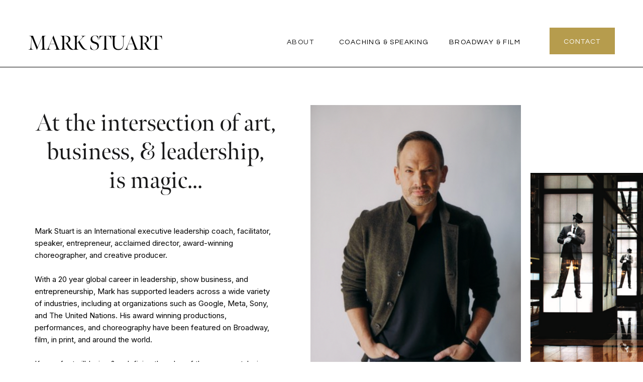

--- FILE ---
content_type: text/html; charset=UTF-8
request_url: https://markstuart.org/about
body_size: 16725
content:
<!DOCTYPE html>
<html class="d" lang="">
  <head>
    <meta charset="UTF-8" />
    <meta name="viewport" content="width=device-width, initial-scale=1" />
    <title>about</title>
      <link rel="icon" type="image/png" href="//static.showit.co/200/0x6TLwGPQyWtgvnyGprw0A/178103/mark_stuart_5.png" />
      <link rel="preconnect" href="https://static.showit.co" />
      <link rel="canonical" href="https://markstuart.org/about" />
    
    <link rel="preconnect" href="https://fonts.googleapis.com">
<link rel="preconnect" href="https://fonts.gstatic.com" crossorigin>
<link href="https://fonts.googleapis.com/css?family=Questrial:regular|Inter:regular|Lato:regular|Inter:300" rel="stylesheet" type="text/css"/>
<style>
@font-face{font-family:Meno Banner;src:url('//static.showit.co/file/Bbfee0XQTu2XP_KlaywHlw/178103/font.woff');}
@font-face{font-family:General Sans;src:url('//static.showit.co/file/dWzSigXUQn-CPzm1cYXT7Q/178103/generalsans-regular.woff');}
 </style>
    <script id="init_data" type="application/json">
      {"mobile":{"w":320,"bgMediaType":"none","bgFillType":"color","bgColor":"colors-7"},"desktop":{"w":1200,"bgColor":"colors-7","bgMediaType":"none","bgFillType":"color"},"sid":"xqpsxyter2ch_vicjelraw","break":768,"assetURL":"//static.showit.co","contactFormId":"178103/310571","cfAction":"aHR0cHM6Ly9jbGllbnRzZXJ2aWNlLnNob3dpdC5jby9jb250YWN0Zm9ybQ==","sgAction":"aHR0cHM6Ly9jbGllbnRzZXJ2aWNlLnNob3dpdC5jby9zb2NpYWxncmlk","blockData":[{"slug":"desktop-header-black","visible":"d","states":[],"d":{"h":1,"w":1200,"bgFillType":"color","bgColor":"colors-7","bgMediaType":"none"},"m":{"h":200,"w":320,"bgFillType":"color","bgColor":"colors-7","bgMediaType":"none"}},{"slug":"black-mobile-nav","visible":"m","states":[{"d":{"bgFillType":"color","bgColor":"#000000:0","bgMediaType":"none"},"m":{"bgFillType":"color","bgColor":"#000000:0","bgMediaType":"none"},"slug":"view-1"},{"d":{"bgFillType":"color","bgColor":"#000000:0","bgMediaType":"none"},"m":{"bgFillType":"color","bgColor":"#000000:0","bgMediaType":"none"},"slug":"view-2"}],"d":{"h":400,"w":1200,"bgFillType":"color","bgColor":"#ffffff","bgMediaType":"none"},"m":{"h":1,"w":320,"locking":{},"bgFillType":"color","bgColor":"colors-7","bgMediaType":"none"},"stateTrans":[{},{}]},{"slug":"mini-about","visible":"a","states":[],"d":{"h":920,"w":1200,"bgFillType":"color","bgColor":"colors-7","bgMediaType":"none"},"m":{"h":1201,"w":320,"bgFillType":"color","bgColor":"colors-7","bgMediaType":"none"}},{"slug":"press","visible":"a","states":[],"d":{"h":193,"w":1200,"bgFillType":"color","bgColor":"colors-7","bgMediaType":"none"},"m":{"h":155,"w":320,"bgFillType":"color","bgColor":"colors-7","bgMediaType":"none"}},{"slug":"i-wear-a-lot-of-hats","visible":"a","states":[],"d":{"h":680,"w":1200,"bgFillType":"color","bgColor":"colors-3","bgMediaType":"none"},"m":{"h":911,"w":320,"bgFillType":"color","bgColor":"colors-3","bgMediaType":"none"}},{"slug":"favorite-projects","visible":"a","states":[],"d":{"h":680,"w":1200,"aav":2,"bgFillType":"color","bgColor":"colors-0","bgMediaType":"none"},"m":{"h":977,"w":320,"bgFillType":"color","bgColor":"colors-0","bgMediaType":"none"}},{"slug":"mission-statement","visible":"a","states":[],"d":{"h":509,"w":1200,"bgFillType":"color","bgColor":"colors-7","bgMediaType":"none"},"m":{"h":489,"w":320,"bgFillType":"color","bgColor":"colors-7","bgMediaType":"none"}},{"slug":"galleries","visible":"a","states":[],"d":{"h":785,"w":1200,"bgFillType":"color","bgColor":"colors-7","bgMediaType":"none"},"m":{"h":1211,"w":320,"bgFillType":"color","bgColor":"colors-7","bgMediaType":"none"}},{"slug":"footer","visible":"a","states":[],"d":{"h":340,"w":1200,"bgFillType":"color","bgColor":"colors-1","bgMediaType":"none"},"m":{"h":611,"w":320,"bgFillType":"color","bgColor":"colors-1","bgMediaType":"none"}},{"slug":"subfooter","visible":"a","states":[],"d":{"h":53,"w":1200,"bgFillType":"color","bgColor":"colors-7","bgMediaType":"none"},"m":{"h":46,"w":320,"bgFillType":"color","bgColor":"colors-7","bgMediaType":"none"}}],"elementData":[{"type":"text","visible":"a","id":"desktop-header-black_0","blockId":"desktop-header-black","m":{"x":109,"y":92,"w":102,"h":17,"a":0},"d":{"x":491,"y":72,"w":54,"h":25,"a":0,"lockH":"r"}},{"type":"text","visible":"a","id":"desktop-header-black_1","blockId":"desktop-header-black","m":{"x":109,"y":92,"w":102,"h":17,"a":0},"d":{"x":814,"y":72,"w":148,"h":25,"a":0,"lockH":"r"}},{"type":"text","visible":"a","id":"desktop-header-black_2","blockId":"desktop-header-black","m":{"x":109,"y":92,"w":102,"h":17,"a":0},"d":{"x":595,"y":72,"w":192,"h":25,"a":0,"lockH":"r"}},{"type":"simple","visible":"a","id":"desktop-header-black_3","blockId":"desktop-header-black","m":{"x":48,"y":30,"w":224,"h":140,"a":0},"d":{"x":1013,"y":54,"w":132,"h":55,"a":0,"lockH":"r"}},{"type":"text","visible":"a","id":"desktop-header-black_4","blockId":"desktop-header-black","m":{"x":109,"y":92,"w":102,"h":17,"a":0},"d":{"x":1042,"y":71,"w":80,"h":23,"a":0,"lockH":"r"}},{"type":"text","visible":"a","id":"desktop-header-black_5","blockId":"desktop-header-black","m":{"x":99,"y":80,"w":122.99999999999999,"h":41,"a":0},"d":{"x":56,"y":63,"w":344,"h":43,"a":0,"lockH":"l"}},{"type":"icon","visible":"a","id":"black-mobile-nav_view-1_0","blockId":"black-mobile-nav","m":{"x":264,"y":42,"w":40,"h":43,"a":0},"d":{"x":550,"y":150,"w":100,"h":100,"a":0}},{"type":"text","visible":"a","id":"black-mobile-nav_view-1_1","blockId":"black-mobile-nav","m":{"x":76,"y":52,"w":169,"h":41,"a":0},"d":{"x":56,"y":45,"w":344,"h":43,"a":0,"lockH":"l"}},{"type":"simple","visible":"a","id":"black-mobile-nav_view-2_0","blockId":"black-mobile-nav","m":{"x":-22,"y":0,"w":364,"h":667,"a":0},"d":{"x":360,"y":120,"w":480,"h":160,"a":0}},{"type":"icon","visible":"a","id":"black-mobile-nav_view-2_1","blockId":"black-mobile-nav","m":{"x":268,"y":31,"w":33,"h":33,"a":0},"d":{"x":550,"y":150,"w":100,"h":100,"a":0}},{"type":"text","visible":"a","id":"black-mobile-nav_view-2_2","blockId":"black-mobile-nav","m":{"x":110,"y":139,"w":100,"h":21,"a":0},"d":{"x":92,"y":257,"w":69,"h":19,"a":0,"lockH":"l"}},{"type":"text","visible":"a","id":"black-mobile-nav_view-2_3","blockId":"black-mobile-nav","m":{"x":87,"y":202,"w":147,"h":21,"a":0},"d":{"x":92,"y":292,"w":88,"h":19,"a":0,"lockH":"l"}},{"type":"text","visible":"a","id":"black-mobile-nav_view-2_4","blockId":"black-mobile-nav","m":{"x":73,"y":264,"w":175,"h":21,"a":0},"d":{"x":92,"y":327,"w":96,"h":19,"a":0,"lockH":"l"}},{"type":"text","visible":"a","id":"black-mobile-nav_view-2_5","blockId":"black-mobile-nav","m":{"x":123,"y":331,"w":75,"h":21,"a":0},"d":{"x":230,"y":257,"w":78,"h":19,"a":0,"lockH":"l"}},{"type":"line","visible":"a","id":"black-mobile-nav_view-2_6","blockId":"black-mobile-nav","m":{"x":-22,"y":455,"w":372,"a":0},"d":{"x":158,"y":240,"w":480,"h":1,"a":90,"lockH":"l"}},{"type":"line","visible":"a","id":"black-mobile-nav_view-2_7","blockId":"black-mobile-nav","m":{"x":-39,"y":516,"w":398,"a":0},"d":{"x":250,"y":240,"w":480,"h":1,"a":90,"lockH":"l"}},{"type":"icon","visible":"a","id":"black-mobile-nav_view-2_8","blockId":"black-mobile-nav","m":{"x":148,"y":478,"w":20,"h":18,"a":0},"d":{"x":429,"y":157,"w":32,"h":28,"a":0,"lockH":"l"}},{"type":"icon","visible":"a","id":"black-mobile-nav_view-2_9","blockId":"black-mobile-nav","m":{"x":119,"y":478,"w":20,"h":18,"a":0},"d":{"x":429,"y":278,"w":32,"h":28,"a":0,"lockH":"l"}},{"type":"icon","visible":"a","id":"black-mobile-nav_view-2_10","blockId":"black-mobile-nav","m":{"x":181,"y":478,"w":20,"h":18,"a":0},"d":{"x":429,"y":157,"w":32,"h":28,"a":0,"lockH":"l"}},{"type":"graphic","visible":"a","id":"mini-about_0","blockId":"mini-about","m":{"x":127,"y":118,"w":201,"h":269,"a":0,"trIn":{"cl":"fadeIn","d":1,"dl":0.2}},"d":{"x":1016,"y":343,"w":308,"h":412,"a":0,"trIn":{"cl":"fadeIn","d":1,"dl":0.2}},"c":{"key":"O7RwcUAOQPG6l7JIfok1Qw/178103/cosmopolitan_1.png","aspect_ratio":0.80447}},{"type":"graphic","visible":"a","id":"mini-about_1","blockId":"mini-about","m":{"x":-8,"y":155,"w":118,"h":196,"a":0,"trIn":{"cl":"fadeIn","d":1,"dl":"0"}},"d":{"x":578,"y":208,"w":419,"h":641,"a":0,"gs":{"s":40},"trIn":{"cl":"fadeIn","d":1,"dl":"0"}},"c":{"key":"32njpGDaSCGRvnYy7_qLSA/178103/mark_new_photo_1.png","aspect_ratio":0.66805}},{"type":"text","visible":"a","id":"mini-about_2","blockId":"mini-about","m":{"x":25,"y":478,"w":270,"h":99,"a":0},"d":{"x":-8,"y":216,"w":555,"h":198,"a":0}},{"type":"text","visible":"a","id":"mini-about_3","blockId":"mini-about","m":{"x":25,"y":665,"w":270,"h":272,"a":0},"d":{"x":29,"y":447,"w":481,"h":458,"a":0}},{"type":"line","visible":"d","id":"mini-about_4","blockId":"mini-about","m":{"x":-19,"y":63,"w":353,"a":0},"d":{"x":-8,"y":132,"w":1217,"h":1,"a":0,"lockH":"s"}},{"type":"text","visible":"a","id":"press_0","blockId":"press","m":{"x":103,"y":31,"w":115,"h":13,"a":0},"d":{"x":532,"y":40,"w":136,"h":21,"a":0,"trIn":{"cl":"fadeIn","d":1,"dl":"0"}}},{"type":"graphic","visible":"a","id":"press_1","blockId":"press","m":{"x":23,"y":72,"w":70,"h":11,"a":0},"d":{"x":36,"y":111,"w":121,"h":19,"a":0,"trIn":{"cl":"fadeIn","d":1,"dl":0.2}},"c":{"key":"X39IY7-nScOgbobe5hGHDA/178103/main-nav-logo_2022-04-02-223607_ryrq.png","aspect_ratio":6.5082}},{"type":"graphic","visible":"a","id":"press_2","blockId":"press","m":{"x":235,"y":51,"w":52,"h":52,"a":0},"d":{"x":425,"y":73,"w":96,"h":96,"a":0,"trIn":{"cl":"fadeIn","d":1,"dl":0.6}},"c":{"key":"zm5ILPDOROmYuqEuP3rHSw/178103/alt-mba.jpg","aspect_ratio":1}},{"type":"graphic","visible":"a","id":"press_3","blockId":"press","m":{"x":111,"y":51,"w":99,"h":56,"a":0},"d":{"x":194,"y":69,"w":194,"h":109,"a":0,"trIn":{"cl":"fadeIn","d":1,"dl":0.4}},"c":{"key":"fpm7Wg6tRyeiB3COx86ITQ/178103/new-york-times-logo.png","aspect_ratio":1.77778}},{"type":"graphic","visible":"a","id":"press_4","blockId":"press","m":{"x":102,"y":100,"w":114,"h":9,"a":0},"d":{"x":842,"y":112,"w":197,"h":16,"a":0,"trIn":{"cl":"fadeIn","d":1,"dl":1.2}},"c":{"key":"xQJ9ZublTCKJ_htM3V_sXw/178103/download.png","aspect_ratio":12.2449}},{"type":"graphic","visible":"a","id":"press_5","blockId":"press","m":{"x":11,"y":95,"w":59,"h":20,"a":0},"d":{"x":558,"y":103,"w":104,"h":35,"a":0,"trIn":{"cl":"fadeIn","d":1,"dl":0.8}},"c":{"key":"U8UGW3wlR-6aQ0HE9SF0Rg/178103/5f0df849af5828afa56d6c60_npr-logo-png-clipart.png","aspect_ratio":2.93943}},{"type":"line","visible":"a","id":"press_6","blockId":"press","m":{"x":-160,"y":154,"w":641,"a":0},"d":{"x":0,"y":0,"w":1200,"h":1,"a":0,"lockH":"s"}},{"type":"line","visible":"a","id":"press_7","blockId":"press","m":{"x":-188,"y":0,"w":697,"a":0},"d":{"x":0,"y":192,"w":1200,"h":1,"a":0,"lockH":"s"}},{"type":"graphic","visible":"a","id":"press_8","blockId":"press","m":{"x":247,"y":95,"w":63,"h":15,"a":0},"d":{"x":703,"y":107,"w":100,"h":27,"a":0,"trIn":{"cl":"fadeIn","d":1,"dl":1}},"c":{"key":"P07fZBHRRJu5tU4oHQBc7g/178103/vogue_logo_svg.png","aspect_ratio":3.76585}},{"type":"graphic","visible":"d","id":"press_9","blockId":"press","m":{"x":48,"y":19,"w":54,"h":25,"a":0},"d":{"x":1055,"y":84,"w":106,"h":68,"a":0,"trIn":{"cl":"fadeIn","d":1,"dl":1.4}},"c":{"key":"5-BsA69lTqe9oU23JGnnCw/178103/cardimage.png","aspect_ratio":1.90476}},{"type":"graphic","visible":"a","id":"i-wear-a-lot-of-hats_0","blockId":"i-wear-a-lot-of-hats","m":{"x":0,"y":0,"w":320,"h":348,"a":0},"d":{"x":0,"y":0,"w":600,"h":680,"a":0,"lockH":"ls"},"c":{"key":"ErWm5gTASVuyo1IkQ3HitA/178103/3e76684717251e496180b6db85dfd4d3.jpg","aspect_ratio":0.75}},{"type":"text","visible":"a","id":"i-wear-a-lot-of-hats_1","blockId":"i-wear-a-lot-of-hats","m":{"x":25,"y":402,"w":270,"h":14,"a":0},"d":{"x":680,"y":128,"w":441,"h":19,"a":0,"lockH":"rs"}},{"type":"text","visible":"a","id":"i-wear-a-lot-of-hats_2","blockId":"i-wear-a-lot-of-hats","m":{"x":25,"y":449,"w":270,"h":53,"a":0,"trIn":{"cl":"fadeIn","d":1,"dl":"0"}},"d":{"x":675,"y":186,"w":452,"h":104,"a":0,"trIn":{"cl":"fadeIn","d":1,"dl":"0"},"lockH":"rs"}},{"type":"simple","visible":"a","id":"i-wear-a-lot-of-hats_3","blockId":"i-wear-a-lot-of-hats","m":{"x":23,"y":801,"w":170,"h":45,"a":0},"d":{"x":808,"y":498,"w":185,"h":55,"a":0,"lockH":"rs"}},{"type":"text","visible":"a","id":"i-wear-a-lot-of-hats_4","blockId":"i-wear-a-lot-of-hats","m":{"x":6,"y":814,"w":198,"h":19,"a":0},"d":{"x":802,"y":514,"w":198,"h":19,"a":0,"lockH":"rs"}},{"type":"text","visible":"a","id":"i-wear-a-lot-of-hats_5","blockId":"i-wear-a-lot-of-hats","m":{"x":25,"y":727,"w":270,"h":48,"a":0},"d":{"x":650,"y":431,"w":502,"h":122,"a":0,"lockH":"rs"}},{"type":"text","visible":"a","id":"favorite-projects_0","blockId":"favorite-projects","m":{"x":25,"y":449,"w":270,"h":53,"a":0,"trIn":{"cl":"fadeIn","d":1,"dl":"0"}},"d":{"x":-74,"y":288,"w":452,"h":104,"a":0,"trIn":{"cl":"fadeIn","d":1,"dl":"0"},"lockH":"ls"}},{"type":"gallery","visible":"a","id":"favorite-projects_1","blockId":"favorite-projects","m":{"x":0,"y":0,"w":320,"h":320,"a":0},"d":{"x":286,"y":0,"w":914,"h":689,"a":0,"lockH":"rs"},"imgs":[{"key":"8PwLJsReQz-ZAYX0RBtsKA/178103/worth.jpg","ar":1.77778},{"key":"qJeVTV-9T4KEZgPTeZcmlQ/178103/cosmopolitan.jpg","ar":1.35636},{"key":"EtCac6XuQPm8VxKhvT4Yhw/178103/bstand_2.jpg","ar":1.69492},{"key":"mueb0lrQQDKnVHhhy2kg2A/178103/img_2023.jpg","ar":1.43348},{"key":"RxZdNsCURR6f01_xUhS4RQ/178103/dirty_dancing.jpg","ar":1.91388},{"key":"RAZtb_P7R4WLJSRZaJiR_Q/178103/img_0862.jpg","ar":1.33333},{"key":"x8SuVvUBSnSY2Bfy5Dscuw/178103/secret.jpg","ar":1.50278},{"key":"cF5zf-L1TM6oWjv9eGv_zA/178103/79155471-stage_the_change_2018-341.jpg","ar":1.5},{"key":"X4YrpLHyQ-yvfMhNz3-YkQ/178103/20151202-img_5266_2.jpg","ar":1.92788},{"key":"V0XBNpSLQKG2NwujoqqjEw/178103/16-09-09-s_2382.jpg","ar":1.5},{"key":"NokeMGsBTrSa8fkCzTRdkA/178103/img_0960.jpg","ar":1.33333}],"ch":1,"gal":"simple"},{"type":"text","visible":"a","id":"mission-statement_0","blockId":"mission-statement","m":{"x":8,"y":115,"w":304,"h":194,"a":0,"trIn":{"cl":"fadeIn","d":1,"dl":"0"}},"d":{"x":119,"y":144,"w":962,"h":194,"a":0,"trIn":{"cl":"fadeIn","d":1,"dl":"0"}}},{"type":"text","visible":"a","id":"mission-statement_1","blockId":"mission-statement","m":{"x":61,"y":341,"w":198,"h":19,"a":0,"trIn":{"cl":"fadeIn","d":1,"dl":"0"}},"d":{"x":501,"y":366,"w":198,"h":20,"a":0,"trIn":{"cl":"fadeIn","d":1,"dl":"0"}}},{"type":"text","visible":"a","id":"galleries_0","blockId":"galleries","m":{"x":25,"y":53,"w":270,"h":190,"a":0},"d":{"x":21,"y":209,"w":335,"h":205,"a":0}},{"type":"graphic","visible":"a","id":"galleries_1","blockId":"galleries","m":{"x":25,"y":337,"w":270,"h":307,"a":0,"trIn":{"cl":"fadeIn","d":1,"dl":"0"}},"d":{"x":454,"y":155,"w":315,"h":420,"a":0,"trIn":{"cl":"fadeIn","d":1,"dl":"0"}},"c":{"key":"el4w0xC5T7CjU2Z867og3A/178103/img_1982.jpg","aspect_ratio":1.71607}},{"type":"graphic","visible":"a","id":"galleries_2","blockId":"galleries","m":{"x":25,"y":757,"w":270,"h":307,"a":0,"trIn":{"cl":"fadeIn","d":1,"dl":0.2}},"d":{"x":871,"y":155,"w":315,"h":420,"a":0,"trIn":{"cl":"fadeIn","d":1,"dl":0.2}},"c":{"key":"UiyQmb3eSMCRBAuzaIwIbQ/178103/jaime-lopes-0rdboadnbwm-unsplash.jpg","aspect_ratio":1.50029}},{"type":"text","visible":"a","id":"galleries_3","blockId":"galleries","m":{"x":25,"y":669,"w":270,"h":26,"a":0},"d":{"x":454,"y":613,"w":235,"h":22,"a":0}},{"type":"line","visible":"a","id":"galleries_4","blockId":"galleries","m":{"x":25,"y":699,"w":270,"a":0},"d":{"x":454,"y":649,"w":145,"h":1,"a":0}},{"type":"text","visible":"a","id":"galleries_5","blockId":"galleries","m":{"x":23,"y":1088,"w":270,"h":26,"a":0},"d":{"x":871,"y":612,"w":265,"h":24,"a":0}},{"type":"line","visible":"a","id":"galleries_6","blockId":"galleries","m":{"x":23,"y":1119,"w":270,"a":0},"d":{"x":871,"y":650,"w":236,"h":1,"a":0}},{"type":"line","visible":"a","id":"galleries_7","blockId":"galleries","m":{"x":-6,"y":0,"w":333,"a":0},"d":{"x":0,"y":0,"w":1200,"h":1,"a":0,"lockH":"s"}},{"type":"simple","visible":"a","id":"galleries_8","blockId":"galleries","m":{"x":25,"y":229,"w":146,"h":45,"a":0},"d":{"x":23,"y":446,"w":168,"h":55,"a":0}},{"type":"text","visible":"a","id":"galleries_9","blockId":"galleries","m":{"x":38,"y":241,"w":120,"h":25,"a":0},"d":{"x":47,"y":462,"w":120,"h":23,"a":0}},{"type":"iframe","visible":"a","id":"footer_0","blockId":"footer","m":{"x":86,"y":355,"w":255,"h":319,"a":0},"d":{"x":223,"y":43,"w":1012,"h":275,"a":0}},{"type":"text","visible":"a","id":"footer_1","blockId":"footer","m":{"x":115,"y":191,"w":100,"h":21,"a":0},"d":{"x":63,"y":97,"w":59,"h":19,"a":0}},{"type":"text","visible":"a","id":"footer_2","blockId":"footer","m":{"x":85,"y":222,"w":160,"h":21,"a":0},"d":{"x":63,"y":126,"w":178,"h":19,"a":0}},{"type":"text","visible":"a","id":"footer_3","blockId":"footer","m":{"x":66,"y":249,"w":202,"h":21,"a":0},"d":{"x":63,"y":161,"w":195,"h":19,"a":0}},{"type":"text","visible":"a","id":"footer_4","blockId":"footer","m":{"x":130,"y":277,"w":70,"h":21,"a":0},"d":{"x":63,"y":197,"w":80,"h":19,"a":0}},{"type":"icon","visible":"a","id":"footer_5","blockId":"footer","m":{"x":132,"y":328,"w":28,"h":25,"a":0},"d":{"x":61,"y":245,"w":32,"h":28,"a":0}},{"type":"icon","visible":"a","id":"footer_6","blockId":"footer","m":{"x":169,"y":328,"w":28,"h":25,"a":0},"d":{"x":143,"y":245,"w":32,"h":28,"a":0}},{"type":"icon","visible":"a","id":"footer_7","blockId":"footer","m":{"x":93,"y":328,"w":28,"h":25,"a":0},"d":{"x":106,"y":245,"w":32,"h":28,"a":0}},{"type":"text","visible":"a","id":"footer_8","blockId":"footer","m":{"x":99,"y":80,"w":132,"h":41,"a":0},"d":{"x":63,"y":31,"w":268,"h":43,"a":0}},{"type":"graphic","visible":"a","id":"footer_9","blockId":"footer","m":{"x":206,"y":328,"w":25,"h":27,"a":0},"d":{"x":184,"y":240,"w":39,"h":39,"a":0},"c":{"key":"M66HYUHfRwe_QSkgo0fsbw/178103/mark_stuart_1.png","aspect_ratio":1}},{"type":"text","visible":"a","id":"subfooter_0","blockId":"subfooter","m":{"x":75,"y":17,"w":171,"h":13,"a":0},"d":{"x":419,"y":19,"w":362,"h":15,"a":0}}]}
    </script>
    <link
      rel="stylesheet"
      type="text/css"
      href="https://cdnjs.cloudflare.com/ajax/libs/animate.css/3.4.0/animate.min.css"
    />
    <script
      id="si-jquery"
      src="https://ajax.googleapis.com/ajax/libs/jquery/3.5.1/jquery.min.js"
    ></script>
    		
		<script src="//lib.showit.co/engine/2.4.3/showit-lib.min.js"></script>
		<script src="//lib.showit.co/engine/2.4.3/showit.min.js"></script>

    <script>
      
      function initPage(){
      
      }
    </script>
    <link rel="stylesheet" type="text/css" href="//lib.showit.co/engine/2.4.3/showit.css" />
    <style id="si-page-css">
      html.m {background-color:rgba(255,255,255,1);}
html.d {background-color:rgba(255,255,255,1);}
.d .se:has(.st-primary) {border-radius:10px;box-shadow:none;opacity:1;overflow:hidden;}
.d .st-primary {padding:10px 14px 10px 14px;border-width:0px;border-color:rgba(0,0,0,1);background-color:rgba(0,0,0,1);background-image:none;border-radius:inherit;transition-duration:0.5s;}
.d .st-primary span {color:rgba(255,255,255,1);font-family:'Questrial';font-weight:400;font-style:normal;font-size:14px;text-align:left;text-transform:uppercase;letter-spacing:0.1em;line-height:1.8;transition-duration:0.5s;}
.d .se:has(.st-primary:hover) {}
.d .st-primary.se-button:hover {background-color:rgba(0,0,0,1);background-image:none;transition-property:background-color,background-image;}
.d .st-primary.se-button:hover span {}
.m .se:has(.st-primary) {border-radius:10px;box-shadow:none;opacity:1;overflow:hidden;}
.m .st-primary {padding:10px 14px 10px 14px;border-width:0px;border-color:rgba(0,0,0,1);background-color:rgba(0,0,0,1);background-image:none;border-radius:inherit;}
.m .st-primary span {color:rgba(255,255,255,1);font-size:12px;text-align:center;text-transform:uppercase;letter-spacing:0.1em;line-height:1.8;}
.d .se:has(.st-secondary) {border-radius:10px;box-shadow:none;opacity:1;overflow:hidden;}
.d .st-secondary {padding:10px 14px 10px 14px;border-width:2px;border-color:rgba(0,0,0,1);background-color:rgba(0,0,0,0);background-image:none;border-radius:inherit;transition-duration:0.5s;}
.d .st-secondary span {color:rgba(0,0,0,1);font-family:'Questrial';font-weight:400;font-style:normal;font-size:14px;text-align:left;text-transform:uppercase;letter-spacing:0.1em;line-height:1.8;transition-duration:0.5s;}
.d .se:has(.st-secondary:hover) {}
.d .st-secondary.se-button:hover {border-color:rgba(0,0,0,0.7);background-color:rgba(0,0,0,0);background-image:none;transition-property:border-color,background-color,background-image;}
.d .st-secondary.se-button:hover span {color:rgba(0,0,0,0.7);transition-property:color;}
.m .se:has(.st-secondary) {border-radius:10px;box-shadow:none;opacity:1;overflow:hidden;}
.m .st-secondary {padding:10px 14px 10px 14px;border-width:2px;border-color:rgba(0,0,0,1);background-color:rgba(0,0,0,0);background-image:none;border-radius:inherit;}
.m .st-secondary span {color:rgba(0,0,0,1);font-size:12px;text-align:center;text-transform:uppercase;letter-spacing:0.1em;line-height:1.8;}
.d .st-d-title {color:rgba(0,0,0,1);line-height:1.2;letter-spacing:0em;font-size:54px;text-align:left;font-family:'Meno Banner';font-weight:400;font-style:normal;}
.d .st-d-title.se-rc a {color:rgba(0,0,0,1);}
.d .st-d-title.se-rc a:hover {text-decoration:underline;color:rgba(0,0,0,1);opacity:0.8;}
.m .st-m-title {color:rgba(0,0,0,1);line-height:1.2;letter-spacing:0em;font-size:36px;text-align:left;}
.m .st-m-title.se-rc a {color:rgba(0,0,0,1);}
.m .st-m-title.se-rc a:hover {text-decoration:underline;color:rgba(0,0,0,1);opacity:0.8;}
.d .st-d-heading {color:rgba(25,25,26,1);line-height:1.2;letter-spacing:0em;font-size:34px;text-align:left;font-family:'Meno Banner';font-weight:400;font-style:normal;}
.d .st-d-heading.se-rc a {color:rgba(25,25,26,1);}
.d .st-d-heading.se-rc a:hover {text-decoration:underline;color:rgba(25,25,26,1);opacity:0.8;}
.m .st-m-heading {color:rgba(25,25,26,1);line-height:1.2;letter-spacing:0em;font-size:26px;text-align:center;}
.m .st-m-heading.se-rc a {color:rgba(25,25,26,1);}
.m .st-m-heading.se-rc a:hover {text-decoration:underline;color:rgba(25,25,26,1);opacity:0.8;}
.d .st-d-subheading {color:rgba(25,25,26,1);text-transform:uppercase;line-height:1.8;letter-spacing:0.1em;font-size:14px;text-align:left;font-family:'Questrial';font-weight:400;font-style:normal;}
.d .st-d-subheading.se-rc a {color:rgba(25,25,26,1);}
.d .st-d-subheading.se-rc a:hover {text-decoration:underline;color:rgba(25,25,26,1);opacity:0.8;}
.m .st-m-subheading {color:rgba(25,25,26,1);text-transform:uppercase;line-height:1.8;letter-spacing:0.1em;font-size:12px;text-align:center;}
.m .st-m-subheading.se-rc a {color:rgba(25,25,26,1);}
.m .st-m-subheading.se-rc a:hover {text-decoration:underline;color:rgba(25,25,26,1);opacity:0.8;}
.d .st-d-paragraph {color:rgba(25,25,26,1);line-height:1.6;letter-spacing:0em;font-size:15px;text-align:left;font-family:'Inter';font-weight:300;font-style:normal;}
.d .st-d-paragraph.se-rc a {color:rgba(25,25,26,1);}
.d .st-d-paragraph.se-rc a:hover {text-decoration:underline;color:rgba(25,25,26,1);opacity:0.8;}
.m .st-m-paragraph {color:rgba(25,25,26,1);line-height:1.8;letter-spacing:0em;font-size:16px;text-align:justify;font-family:'Lato';font-weight:300;font-style:normal;}
.m .st-m-paragraph.se-rc a {color:rgba(25,25,26,1);}
.m .st-m-paragraph.se-rc a:hover {text-decoration:underline;color:rgba(25,25,26,1);opacity:0.8;}
.sib-desktop-header-black {z-index:6;}
.m .sib-desktop-header-black {height:200px;display:none;}
.d .sib-desktop-header-black {height:1px;}
.m .sib-desktop-header-black .ss-bg {background-color:rgba(255,255,255,1);}
.d .sib-desktop-header-black .ss-bg {background-color:rgba(255,255,255,1);}
.d .sie-desktop-header-black_0 {left:491px;top:72px;width:54px;height:25px;}
.m .sie-desktop-header-black_0 {left:109px;top:92px;width:102px;height:17px;}
.d .sie-desktop-header-black_0-text {color:rgba(25,25,26,1);text-align:left;font-family:'Questrial';font-weight:400;font-style:normal;}
.d .sie-desktop-header-black_1 {left:814px;top:72px;width:148px;height:25px;}
.m .sie-desktop-header-black_1 {left:109px;top:92px;width:102px;height:17px;}
.d .sie-desktop-header-black_1-text {color:rgba(0,0,0,1);text-align:left;font-family:'Questrial';font-weight:400;font-style:normal;}
.d .sie-desktop-header-black_2 {left:595px;top:72px;width:192px;height:25px;}
.m .sie-desktop-header-black_2 {left:109px;top:92px;width:102px;height:17px;}
.d .sie-desktop-header-black_2-text {color:rgba(0,0,0,1);text-align:left;font-family:'Questrial';font-weight:400;font-style:normal;}
.d .sie-desktop-header-black_3 {left:1013px;top:54px;width:132px;height:55px;}
.m .sie-desktop-header-black_3 {left:48px;top:30px;width:224px;height:140px;}
.d .sie-desktop-header-black_3 .se-simple:hover {}
.m .sie-desktop-header-black_3 .se-simple:hover {}
.d .sie-desktop-header-black_3 .se-simple {border-color:rgba(255,255,255,1);border-width:1px;background-color:rgba(182,156,77,1);border-style:solid;border-radius:inherit;}
.m .sie-desktop-header-black_3 .se-simple {background-color:rgba(0,0,0,1);}
.d .sie-desktop-header-black_4 {left:1042px;top:71px;width:80px;height:23px;}
.m .sie-desktop-header-black_4 {left:109px;top:92px;width:102px;height:17px;}
.d .sie-desktop-header-black_4-text {color:rgba(255,255,255,1);text-align:left;font-family:'Questrial';font-weight:400;font-style:normal;}
.d .sie-desktop-header-black_5 {left:56px;top:63px;width:344px;height:43px;}
.m .sie-desktop-header-black_5 {left:99px;top:80px;width:122.99999999999999px;height:41px;}
.d .sie-desktop-header-black_5-text {color:rgba(0,0,0,1);letter-spacing:-0.05em;font-size:40px;text-align:left;font-family:'Meno Banner';font-weight:400;font-style:normal;}
.sib-black-mobile-nav {z-index:70;}
.m .sib-black-mobile-nav {height:1px;}
.d .sib-black-mobile-nav {height:400px;display:none;}
.m .sib-black-mobile-nav .ss-bg {background-color:rgba(255,255,255,1);}
.d .sib-black-mobile-nav .ss-bg {background-color:rgba(255,255,255,1);}
.m .sib-black-mobile-nav .sis-black-mobile-nav_view-1 {background-color:rgba(0,0,0,0);}
.d .sib-black-mobile-nav .sis-black-mobile-nav_view-1 {background-color:rgba(0,0,0,0);}
.d .sie-black-mobile-nav_view-1_0 {left:550px;top:150px;width:100px;height:100px;}
.m .sie-black-mobile-nav_view-1_0 {left:264px;top:42px;width:40px;height:43px;}
.d .sie-black-mobile-nav_view-1_0 svg {fill:rgba(54,48,45,1);}
.m .sie-black-mobile-nav_view-1_0 svg {fill:rgba(25,25,26,1);}
.d .sie-black-mobile-nav_view-1_1 {left:56px;top:45px;width:344px;height:43px;}
.m .sie-black-mobile-nav_view-1_1 {left:76px;top:52px;width:169px;height:41px;}
.d .sie-black-mobile-nav_view-1_1-text {color:rgba(255,255,255,1);letter-spacing:-0.05em;font-size:40px;text-align:left;font-family:'Meno Banner';font-weight:400;font-style:normal;}
.m .sie-black-mobile-nav_view-1_1-text {color:rgba(0,0,0,1);letter-spacing:-0.05em;font-size:25px;text-align:center;font-family:'Meno Banner';font-weight:400;font-style:normal;}
.m .sib-black-mobile-nav .sis-black-mobile-nav_view-2 {background-color:rgba(0,0,0,0);}
.d .sib-black-mobile-nav .sis-black-mobile-nav_view-2 {background-color:rgba(0,0,0,0);}
.d .sie-black-mobile-nav_view-2_0 {left:360px;top:120px;width:480px;height:160px;}
.m .sie-black-mobile-nav_view-2_0 {left:-22px;top:0px;width:364px;height:667px;}
.d .sie-black-mobile-nav_view-2_0 .se-simple:hover {}
.m .sie-black-mobile-nav_view-2_0 .se-simple:hover {}
.d .sie-black-mobile-nav_view-2_0 .se-simple {background-color:rgba(0,0,0,1);}
.m .sie-black-mobile-nav_view-2_0 .se-simple {background-color:rgba(25,25,26,1);}
.d .sie-black-mobile-nav_view-2_1 {left:550px;top:150px;width:100px;height:100px;}
.m .sie-black-mobile-nav_view-2_1 {left:268px;top:31px;width:33px;height:33px;}
.d .sie-black-mobile-nav_view-2_1 svg {fill:rgba(54,48,45,1);}
.m .sie-black-mobile-nav_view-2_1 svg {fill:rgba(255,255,255,1);}
.d .sie-black-mobile-nav_view-2_2 {left:92px;top:257px;width:69px;height:19px;}
.m .sie-black-mobile-nav_view-2_2 {left:110px;top:139px;width:100px;height:21px;}
.d .sie-black-mobile-nav_view-2_2-text {color:rgba(54,48,45,1);text-transform:uppercase;line-height:1.8;letter-spacing:0.1em;font-size:14px;text-align:left;font-family:'Questrial';font-weight:400;font-style:normal;}
.m .sie-black-mobile-nav_view-2_2-text {color:rgba(255,255,255,1);text-transform:uppercase;line-height:1.8;letter-spacing:0.1em;font-size:12px;text-align:center;font-family:'Questrial';font-weight:400;font-style:normal;}
.d .sie-black-mobile-nav_view-2_3 {left:92px;top:292px;width:88px;height:19px;}
.m .sie-black-mobile-nav_view-2_3 {left:87px;top:202px;width:147px;height:21px;}
.d .sie-black-mobile-nav_view-2_3-text {color:rgba(54,48,45,1);text-transform:uppercase;line-height:1.8;letter-spacing:0.1em;font-size:14px;text-align:left;font-family:'Questrial';font-weight:400;font-style:normal;}
.m .sie-black-mobile-nav_view-2_3-text {color:rgba(255,255,255,1);text-transform:uppercase;line-height:1.8;letter-spacing:0.1em;font-size:12px;text-align:center;font-family:'Questrial';font-weight:400;font-style:normal;}
.d .sie-black-mobile-nav_view-2_4 {left:92px;top:327px;width:96px;height:19px;}
.m .sie-black-mobile-nav_view-2_4 {left:73px;top:264px;width:175px;height:21px;}
.d .sie-black-mobile-nav_view-2_4-text {color:rgba(54,48,45,1);text-transform:uppercase;line-height:1.8;letter-spacing:0.1em;font-size:14px;text-align:left;font-family:'Questrial';font-weight:400;font-style:normal;}
.m .sie-black-mobile-nav_view-2_4-text {color:rgba(255,255,255,1);text-transform:uppercase;line-height:1.8;letter-spacing:0.1em;font-size:12px;text-align:center;font-family:'Questrial';font-weight:400;font-style:normal;}
.d .sie-black-mobile-nav_view-2_5 {left:230px;top:257px;width:78px;height:19px;}
.m .sie-black-mobile-nav_view-2_5 {left:123px;top:331px;width:75px;height:21px;}
.d .sie-black-mobile-nav_view-2_5-text {color:rgba(54,48,45,1);text-transform:uppercase;line-height:1.8;letter-spacing:0.1em;font-size:14px;text-align:left;font-family:'Questrial';font-weight:400;font-style:normal;}
.m .sie-black-mobile-nav_view-2_5-text {color:rgba(255,255,255,1);text-transform:uppercase;line-height:1.8;letter-spacing:0.1em;font-size:12px;text-align:center;font-family:'Questrial';font-weight:400;font-style:normal;}
.d .sie-black-mobile-nav_view-2_6 {left:158px;top:240px;width:480px;height:1px;}
.m .sie-black-mobile-nav_view-2_6 {left:-22px;top:455px;width:372px;height:1px;}
.se-line {width:auto;height:auto;}
.sie-black-mobile-nav_view-2_6 svg {vertical-align:top;overflow:visible;pointer-events:none;box-sizing:content-box;}
.m .sie-black-mobile-nav_view-2_6 svg {stroke:rgba(255,255,255,1);transform:scaleX(1);padding:0.5px;height:1px;width:372px;}
.d .sie-black-mobile-nav_view-2_6 svg {stroke:rgba(0,0,0,1);transform:scaleX(1);padding:0.5px;height:480px;width:0px;}
.m .sie-black-mobile-nav_view-2_6 line {stroke-linecap:butt;stroke-width:1;stroke-dasharray:none;pointer-events:all;}
.d .sie-black-mobile-nav_view-2_6 line {stroke-linecap:butt;stroke-width:1;stroke-dasharray:none;pointer-events:all;}
.d .sie-black-mobile-nav_view-2_7 {left:250px;top:240px;width:480px;height:1px;}
.m .sie-black-mobile-nav_view-2_7 {left:-39px;top:516px;width:398px;height:1px;}
.sie-black-mobile-nav_view-2_7 svg {vertical-align:top;overflow:visible;pointer-events:none;box-sizing:content-box;}
.m .sie-black-mobile-nav_view-2_7 svg {stroke:rgba(255,255,255,1);transform:scaleX(1);padding:0.5px;height:1px;width:398px;}
.d .sie-black-mobile-nav_view-2_7 svg {stroke:rgba(0,0,0,1);transform:scaleX(1);padding:0.5px;height:480px;width:0px;}
.m .sie-black-mobile-nav_view-2_7 line {stroke-linecap:butt;stroke-width:1;stroke-dasharray:none;pointer-events:all;}
.d .sie-black-mobile-nav_view-2_7 line {stroke-linecap:butt;stroke-width:1;stroke-dasharray:none;pointer-events:all;}
.d .sie-black-mobile-nav_view-2_8 {left:429px;top:157px;width:32px;height:28px;}
.m .sie-black-mobile-nav_view-2_8 {left:148px;top:478px;width:20px;height:18px;}
.d .sie-black-mobile-nav_view-2_8 svg {fill:rgba(54,48,45,1);}
.m .sie-black-mobile-nav_view-2_8 svg {fill:rgba(182,156,77,1);}
.d .sie-black-mobile-nav_view-2_9 {left:429px;top:278px;width:32px;height:28px;}
.m .sie-black-mobile-nav_view-2_9 {left:119px;top:478px;width:20px;height:18px;}
.d .sie-black-mobile-nav_view-2_9 svg {fill:rgba(54,48,45,1);}
.m .sie-black-mobile-nav_view-2_9 svg {fill:rgba(182,156,77,1);}
.d .sie-black-mobile-nav_view-2_10 {left:429px;top:157px;width:32px;height:28px;}
.m .sie-black-mobile-nav_view-2_10 {left:181px;top:478px;width:20px;height:18px;}
.d .sie-black-mobile-nav_view-2_10 svg {fill:rgba(54,48,45,1);}
.m .sie-black-mobile-nav_view-2_10 svg {fill:rgba(182,156,77,1);}
.m .sib-mini-about {height:1201px;}
.d .sib-mini-about {height:920px;}
.m .sib-mini-about .ss-bg {background-color:rgba(255,255,255,1);}
.d .sib-mini-about .ss-bg {background-color:rgba(255,255,255,1);}
.d .sie-mini-about_0 {left:1016px;top:343px;width:308px;height:412px;}
.m .sie-mini-about_0 {left:127px;top:118px;width:201px;height:269px;}
.d .sie-mini-about_0 .se-img {background-repeat:no-repeat;background-size:cover;background-position:50% 50%;border-radius:inherit;}
.m .sie-mini-about_0 .se-img {background-repeat:no-repeat;background-size:cover;background-position:50% 50%;border-radius:inherit;}
.d .sie-mini-about_1 {left:578px;top:208px;width:419px;height:641px;}
.m .sie-mini-about_1 {left:-8px;top:155px;width:118px;height:196px;}
.d .sie-mini-about_1 .se-img {background-repeat:no-repeat;background-size:cover;background-position:40% 40%;border-radius:inherit;}
.m .sie-mini-about_1 .se-img {background-repeat:no-repeat;background-size:cover;background-position:50% 50%;border-radius:inherit;}
.d .sie-mini-about_2 {left:-8px;top:216px;width:555px;height:198px;}
.m .sie-mini-about_2 {left:25px;top:478px;width:270px;height:99px;}
.d .sie-mini-about_2-text {color:rgba(25,25,26,1);text-transform:none;line-height:1.2;letter-spacing:0em;font-size:48px;text-align:center;font-family:'Meno Banner';font-weight:400;font-style:normal;}
.m .sie-mini-about_2-text {color:rgba(54,48,45,1);text-transform:none;line-height:1.2;letter-spacing:0em;font-size:30px;text-align:left;font-family:'Meno Banner';font-weight:400;font-style:normal;}
.d .sie-mini-about_3 {left:29px;top:447px;width:481px;height:458px;}
.m .sie-mini-about_3 {left:25px;top:665px;width:270px;height:272px;}
.d .sie-mini-about_3-text {color:rgba(0,0,0,1);text-transform:none;line-height:1.6;letter-spacing:0em;font-size:15px;text-align:left;font-family:'Inter';font-weight:400;font-style:normal;}
.m .sie-mini-about_3-text {color:rgba(54,48,45,1);text-transform:none;line-height:1.6;letter-spacing:0em;font-size:13px;text-align:left;font-family:'Lato';font-weight:400;font-style:normal;}
.d .sie-mini-about_4 {left:-8px;top:132px;width:1217px;height:1px;}
.m .sie-mini-about_4 {left:-19px;top:63px;width:353px;height:1px;display:none;}
.sie-mini-about_4 svg {vertical-align:top;overflow:visible;pointer-events:none;box-sizing:content-box;}
.m .sie-mini-about_4 svg {stroke:rgba(0,0,0,1);transform:scaleX(1);padding:0.5px;height:1px;width:353px;}
.d .sie-mini-about_4 svg {stroke:rgba(0,0,0,1);transform:scaleX(1);padding:0.5px;height:1px;width:1217px;}
.m .sie-mini-about_4 line {stroke-linecap:butt;stroke-width:1;stroke-dasharray:none;pointer-events:all;}
.d .sie-mini-about_4 line {stroke-linecap:butt;stroke-width:1;stroke-dasharray:none;pointer-events:all;}
.m .sib-press {height:155px;}
.d .sib-press {height:193px;}
.m .sib-press .ss-bg {background-color:rgba(255,255,255,1);}
.d .sib-press .ss-bg {background-color:rgba(255,255,255,1);}
.d .sie-press_0 {left:532px;top:40px;width:136px;height:21px;}
.m .sie-press_0 {left:103px;top:31px;width:115px;height:13px;}
.d .sie-press_0-text {font-size:12px;font-family:'Questrial';font-weight:400;font-style:normal;}
.m .sie-press_0-text {font-size:8px;font-family:'General Sans';font-weight:400;font-style:normal;}
.d .sie-press_1 {left:36px;top:111px;width:121px;height:19px;}
.m .sie-press_1 {left:23px;top:72px;width:70px;height:11px;}
.d .sie-press_1 .se-img {background-repeat:no-repeat;background-size:cover;background-position:50% 50%;border-radius:inherit;}
.m .sie-press_1 .se-img {background-repeat:no-repeat;background-size:cover;background-position:50% 50%;border-radius:inherit;}
.d .sie-press_2 {left:425px;top:73px;width:96px;height:96px;}
.m .sie-press_2 {left:235px;top:51px;width:52px;height:52px;}
.d .sie-press_2 .se-img {background-repeat:no-repeat;background-size:cover;background-position:50% 50%;border-radius:inherit;}
.m .sie-press_2 .se-img {background-repeat:no-repeat;background-size:cover;background-position:50% 50%;border-radius:inherit;}
.d .sie-press_3 {left:194px;top:69px;width:194px;height:109px;}
.m .sie-press_3 {left:111px;top:51px;width:99px;height:56px;}
.d .sie-press_3 .se-img {background-repeat:no-repeat;background-size:cover;background-position:50% 50%;border-radius:inherit;}
.m .sie-press_3 .se-img {background-repeat:no-repeat;background-size:cover;background-position:50% 50%;border-radius:inherit;}
.d .sie-press_4 {left:842px;top:112px;width:197px;height:16px;}
.m .sie-press_4 {left:102px;top:100px;width:114px;height:9px;}
.d .sie-press_4 .se-img {background-repeat:no-repeat;background-size:cover;background-position:50% 50%;border-radius:inherit;}
.m .sie-press_4 .se-img {background-repeat:no-repeat;background-size:cover;background-position:50% 50%;border-radius:inherit;}
.d .sie-press_5 {left:558px;top:103px;width:104px;height:35px;}
.m .sie-press_5 {left:11px;top:95px;width:59px;height:20px;}
.d .sie-press_5 .se-img {background-repeat:no-repeat;background-size:cover;background-position:50% 50%;border-radius:inherit;}
.m .sie-press_5 .se-img {background-repeat:no-repeat;background-size:cover;background-position:50% 50%;border-radius:inherit;}
.d .sie-press_6 {left:0px;top:0px;width:1200px;height:1px;}
.m .sie-press_6 {left:-160px;top:154px;width:641px;height:1px;}
.sie-press_6 svg {vertical-align:top;overflow:visible;pointer-events:none;box-sizing:content-box;}
.m .sie-press_6 svg {stroke:rgba(0,0,0,1);transform:scaleX(1);padding:0.5px;height:1px;width:641px;}
.d .sie-press_6 svg {stroke:rgba(0,0,0,1);transform:scaleX(1);padding:0.5px;height:1px;width:1200px;}
.m .sie-press_6 line {stroke-linecap:butt;stroke-width:1;stroke-dasharray:none;pointer-events:all;}
.d .sie-press_6 line {stroke-linecap:butt;stroke-width:1;stroke-dasharray:none;pointer-events:all;}
.d .sie-press_7 {left:0px;top:192px;width:1200px;height:1px;}
.m .sie-press_7 {left:-188px;top:0px;width:697px;height:1px;}
.sie-press_7 svg {vertical-align:top;overflow:visible;pointer-events:none;box-sizing:content-box;}
.m .sie-press_7 svg {stroke:rgba(0,0,0,1);transform:scaleX(1);padding:0.5px;height:1px;width:697px;}
.d .sie-press_7 svg {stroke:rgba(0,0,0,1);transform:scaleX(1);padding:0.5px;height:1px;width:1200px;}
.m .sie-press_7 line {stroke-linecap:butt;stroke-width:1;stroke-dasharray:none;pointer-events:all;}
.d .sie-press_7 line {stroke-linecap:butt;stroke-width:1;stroke-dasharray:none;pointer-events:all;}
.d .sie-press_8 {left:703px;top:107px;width:100px;height:27px;}
.m .sie-press_8 {left:247px;top:95px;width:63px;height:15px;}
.d .sie-press_8 .se-img {background-repeat:no-repeat;background-size:cover;background-position:50% 50%;border-radius:inherit;}
.m .sie-press_8 .se-img {background-repeat:no-repeat;background-size:cover;background-position:50% 50%;border-radius:inherit;}
.d .sie-press_9 {left:1055px;top:84px;width:106px;height:68px;}
.m .sie-press_9 {left:48px;top:19px;width:54px;height:25px;display:none;}
.d .sie-press_9 .se-img {background-repeat:no-repeat;background-size:cover;background-position:50% 50%;border-radius:inherit;}
.m .sie-press_9 .se-img {background-repeat:no-repeat;background-size:cover;background-position:50% 50%;border-radius:inherit;}
.m .sib-i-wear-a-lot-of-hats {height:911px;}
.d .sib-i-wear-a-lot-of-hats {height:680px;}
.m .sib-i-wear-a-lot-of-hats .ss-bg {background-color:rgba(182,156,77,1);}
.d .sib-i-wear-a-lot-of-hats .ss-bg {background-color:rgba(182,156,77,1);}
.d .sie-i-wear-a-lot-of-hats_0 {left:0px;top:0px;width:600px;height:680px;}
.m .sie-i-wear-a-lot-of-hats_0 {left:0px;top:0px;width:320px;height:348px;}
.d .sie-i-wear-a-lot-of-hats_0 .se-img {background-repeat:no-repeat;background-size:cover;background-position:50% 50%;border-radius:inherit;}
.m .sie-i-wear-a-lot-of-hats_0 .se-img {background-repeat:no-repeat;background-size:cover;background-position:50% 50%;border-radius:inherit;}
.d .sie-i-wear-a-lot-of-hats_1 {left:680px;top:128px;width:441px;height:19px;}
.m .sie-i-wear-a-lot-of-hats_1 {left:25px;top:402px;width:270px;height:14px;}
.d .sie-i-wear-a-lot-of-hats_1-text {color:rgba(252,249,244,1);text-transform:uppercase;line-height:1.8;letter-spacing:0.1em;font-size:14px;text-align:center;font-family:'Questrial';font-weight:400;font-style:normal;}
.m .sie-i-wear-a-lot-of-hats_1-text {color:rgba(255,255,255,1);text-transform:uppercase;line-height:1.8;letter-spacing:0.1em;font-size:12px;text-align:left;font-family:'Questrial';font-weight:400;font-style:normal;}
.d .sie-i-wear-a-lot-of-hats_2 {left:675px;top:186px;width:452px;height:104px;}
.m .sie-i-wear-a-lot-of-hats_2 {left:25px;top:449px;width:270px;height:53px;}
.d .sie-i-wear-a-lot-of-hats_2-text {color:rgba(252,249,244,1);text-transform:none;line-height:1.2;letter-spacing:0em;font-size:40px;text-align:center;font-family:'Meno Banner';font-weight:400;font-style:normal;}
.m .sie-i-wear-a-lot-of-hats_2-text {color:rgba(252,249,244,1);text-transform:none;line-height:1.2;letter-spacing:0em;font-size:40px;text-align:left;font-family:'Meno Banner';font-weight:400;font-style:normal;}
.d .sie-i-wear-a-lot-of-hats_3 {left:808px;top:498px;width:185px;height:55px;}
.m .sie-i-wear-a-lot-of-hats_3 {left:23px;top:801px;width:170px;height:45px;}
.d .sie-i-wear-a-lot-of-hats_3 .se-simple:hover {}
.m .sie-i-wear-a-lot-of-hats_3 .se-simple:hover {}
.d .sie-i-wear-a-lot-of-hats_3 .se-simple {background-color:rgba(252,249,244,1);}
.m .sie-i-wear-a-lot-of-hats_3 .se-simple {background-color:rgba(255,255,255,1);}
.d .sie-i-wear-a-lot-of-hats_4 {left:802px;top:514px;width:198px;height:19px;}
.m .sie-i-wear-a-lot-of-hats_4 {left:6px;top:814px;width:198px;height:19px;}
.d .sie-i-wear-a-lot-of-hats_4-text {color:rgba(54,48,45,1);text-transform:uppercase;line-height:1.8;letter-spacing:0.1em;font-size:14px;text-align:center;font-family:'Questrial';font-weight:400;font-style:normal;}
.m .sie-i-wear-a-lot-of-hats_4-text {color:rgba(54,48,45,1);text-transform:uppercase;line-height:1.8;letter-spacing:0.1em;font-size:12px;text-align:center;font-family:'Questrial';font-weight:400;font-style:normal;}
.d .sie-i-wear-a-lot-of-hats_5 {left:650px;top:431px;width:502px;height:122px;}
.m .sie-i-wear-a-lot-of-hats_5 {left:25px;top:727px;width:270px;height:48px;}
.d .sie-i-wear-a-lot-of-hats_5-text {color:rgba(252,249,244,1);text-transform:none;line-height:1.6;letter-spacing:0em;font-size:15px;text-align:center;font-family:'Inter';font-weight:300;font-style:normal;}
.m .sie-i-wear-a-lot-of-hats_5-text {color:rgba(252,249,244,1);text-transform:none;line-height:1.6;letter-spacing:0em;font-size:13px;text-align:left;font-family:'Lato';font-weight:400;font-style:normal;}
.m .sib-favorite-projects {height:977px;}
.d .sib-favorite-projects {height:680px;}
.m .sib-favorite-projects .ss-bg {background-color:rgba(0,0,0,1);}
.d .sib-favorite-projects .ss-bg {background-color:rgba(0,0,0,1);}
.d .sie-favorite-projects_0 {left:-74px;top:288px;width:452px;height:104px;}
.m .sie-favorite-projects_0 {left:25px;top:449px;width:270px;height:53px;}
.d .sie-favorite-projects_0-text {color:rgba(252,249,244,1);text-transform:none;line-height:1.2;letter-spacing:0em;font-size:40px;text-align:center;font-family:'Meno Banner';font-weight:400;font-style:normal;}
.m .sie-favorite-projects_0-text {color:rgba(252,249,244,1);text-transform:none;line-height:1.2;letter-spacing:0em;font-size:40px;text-align:left;font-family:'Meno Banner';font-weight:400;font-style:normal;}
.d .sie-favorite-projects_1 {left:286px;top:0px;width:914px;height:689px;}
.m .sie-favorite-projects_1 {left:0px;top:0px;width:320px;height:320px;}
.sie-favorite-projects_1 img {border:none;}
.d .sie-favorite-projects_1 .se-img {background-repeat:no-repeat;background-size:cover;background-position:50% 50%;}
.m .sie-favorite-projects_1 .se-img {background-repeat:no-repeat;background-size:cover;background-position:50% 50%;}
.m .sib-mission-statement {height:489px;}
.d .sib-mission-statement {height:509px;}
.m .sib-mission-statement .ss-bg {background-color:rgba(255,255,255,1);}
.d .sib-mission-statement .ss-bg {background-color:rgba(255,255,255,1);}
.d .sie-mission-statement_0 {left:119px;top:144px;width:962px;height:194px;}
.m .sie-mission-statement_0 {left:8px;top:115px;width:304px;height:194px;}
.d .sie-mission-statement_0-text {color:rgba(54,48,45,1);text-transform:none;line-height:1.1;letter-spacing:0em;font-size:80px;text-align:center;font-family:'Meno Banner';font-weight:400;font-style:normal;}
.m .sie-mission-statement_0-text {color:rgba(54,48,45,1);text-transform:none;line-height:1.1;letter-spacing:0em;font-size:45px;text-align:center;font-family:'Meno Banner';font-weight:400;font-style:normal;}
.d .sie-mission-statement_1 {left:501px;top:366px;width:198px;height:20px;}
.m .sie-mission-statement_1 {left:61px;top:341px;width:198px;height:19px;}
.d .sie-mission-statement_1-text {text-align:center;font-family:'Questrial';font-weight:400;font-style:normal;}
.m .sie-mission-statement_1-text {color:rgba(25,25,26,1);text-transform:uppercase;line-height:1.8;letter-spacing:0.1em;font-size:12px;text-align:center;font-family:'Questrial';font-weight:400;font-style:normal;}
.m .sib-galleries {height:1211px;}
.d .sib-galleries {height:785px;}
.m .sib-galleries .ss-bg {background-color:rgba(255,255,255,1);}
.d .sib-galleries .ss-bg {background-color:rgba(255,255,255,1);}
.d .sie-galleries_0 {left:21px;top:209px;width:335px;height:205px;}
.m .sie-galleries_0 {left:25px;top:53px;width:270px;height:190px;}
.d .sie-galleries_0-text {color:rgba(54,48,45,1);text-transform:none;line-height:1.2;letter-spacing:0em;font-size:55px;text-align:left;font-family:'Meno Banner';font-weight:400;font-style:normal;}
.m .sie-galleries_0-text {color:rgba(54,48,45,1);text-transform:none;line-height:1.2;letter-spacing:0em;font-size:40px;text-align:left;font-family:'Meno Banner';font-weight:400;font-style:normal;}
.d .sie-galleries_1 {left:454px;top:155px;width:315px;height:420px;}
.m .sie-galleries_1 {left:25px;top:337px;width:270px;height:307px;}
.d .sie-galleries_1 .se-img {background-repeat:no-repeat;background-size:cover;background-position:50% 50%;border-radius:inherit;}
.m .sie-galleries_1 .se-img {background-repeat:no-repeat;background-size:cover;background-position:50% 50%;border-radius:inherit;}
.d .sie-galleries_2 {left:871px;top:155px;width:315px;height:420px;}
.m .sie-galleries_2 {left:25px;top:757px;width:270px;height:307px;}
.d .sie-galleries_2 .se-img {background-repeat:no-repeat;background-size:cover;background-position:50% 50%;border-radius:inherit;}
.m .sie-galleries_2 .se-img {background-repeat:no-repeat;background-size:cover;background-position:50% 50%;border-radius:inherit;}
.d .sie-galleries_3 {left:454px;top:613px;width:235px;height:22px;}
.m .sie-galleries_3 {left:25px;top:669px;width:270px;height:26px;}
.d .sie-galleries_3-text {color:rgba(25,25,26,1);text-transform:uppercase;line-height:1.8;letter-spacing:0.1em;font-size:14px;text-align:left;font-family:'Questrial';font-weight:400;font-style:normal;}
.m .sie-galleries_3-text {color:rgba(25,25,26,1);text-transform:uppercase;line-height:1.8;letter-spacing:0.1em;font-size:12px;text-align:left;font-family:'Questrial';font-weight:400;font-style:normal;}
.d .sie-galleries_4 {left:454px;top:649px;width:145px;height:1px;}
.m .sie-galleries_4 {left:25px;top:699px;width:270px;height:1px;}
.sie-galleries_4 svg {vertical-align:top;overflow:visible;pointer-events:none;box-sizing:content-box;}
.m .sie-galleries_4 svg {stroke:rgba(0,0,0,1);transform:scaleX(1);padding:0.5px;height:1px;width:270px;}
.d .sie-galleries_4 svg {stroke:rgba(0,0,0,1);transform:scaleX(1);padding:0.5px;height:1px;width:145px;}
.m .sie-galleries_4 line {stroke-linecap:butt;stroke-width:1;stroke-dasharray:none;pointer-events:all;}
.d .sie-galleries_4 line {stroke-linecap:butt;stroke-width:1;stroke-dasharray:none;pointer-events:all;}
.d .sie-galleries_5 {left:871px;top:612px;width:265px;height:24px;}
.m .sie-galleries_5 {left:23px;top:1088px;width:270px;height:26px;}
.d .sie-galleries_5-text {color:rgba(25,25,26,1);text-transform:uppercase;line-height:1.8;letter-spacing:0.1em;font-size:14px;text-align:left;font-family:'Questrial';font-weight:400;font-style:normal;}
.m .sie-galleries_5-text {color:rgba(25,25,26,1);text-transform:uppercase;line-height:1.8;letter-spacing:0.1em;font-size:12px;text-align:left;font-family:'Questrial';font-weight:400;font-style:normal;}
.d .sie-galleries_6 {left:871px;top:650px;width:236px;height:1px;}
.m .sie-galleries_6 {left:23px;top:1119px;width:270px;height:1px;}
.sie-galleries_6 svg {vertical-align:top;overflow:visible;pointer-events:none;box-sizing:content-box;}
.m .sie-galleries_6 svg {stroke:rgba(0,0,0,1);transform:scaleX(1);padding:0.5px;height:1px;width:270px;}
.d .sie-galleries_6 svg {stroke:rgba(0,0,0,1);transform:scaleX(1);padding:0.5px;height:1px;width:236px;}
.m .sie-galleries_6 line {stroke-linecap:butt;stroke-width:1;stroke-dasharray:none;pointer-events:all;}
.d .sie-galleries_6 line {stroke-linecap:butt;stroke-width:1;stroke-dasharray:none;pointer-events:all;}
.d .sie-galleries_7 {left:0px;top:0px;width:1200px;height:1px;}
.m .sie-galleries_7 {left:-6px;top:0px;width:333px;height:1px;}
.sie-galleries_7 svg {vertical-align:top;overflow:visible;pointer-events:none;box-sizing:content-box;}
.m .sie-galleries_7 svg {stroke:rgba(0,0,0,1);transform:scaleX(1);padding:0.5px;height:1px;width:333px;}
.d .sie-galleries_7 svg {stroke:rgba(0,0,0,1);transform:scaleX(1);padding:0.5px;height:1px;width:1200px;}
.m .sie-galleries_7 line {stroke-linecap:butt;stroke-width:1;stroke-dasharray:none;pointer-events:all;}
.d .sie-galleries_7 line {stroke-linecap:butt;stroke-width:1;stroke-dasharray:none;pointer-events:all;}
.d .sie-galleries_8 {left:23px;top:446px;width:168px;height:55px;}
.m .sie-galleries_8 {left:25px;top:229px;width:146px;height:45px;}
.d .sie-galleries_8 .se-simple:hover {}
.m .sie-galleries_8 .se-simple:hover {}
.d .sie-galleries_8 .se-simple {background-color:rgba(182,156,77,1);}
.m .sie-galleries_8 .se-simple {background-color:rgba(182,156,77,1);}
.d .sie-galleries_9 {left:47px;top:462px;width:120px;height:23px;}
.m .sie-galleries_9 {left:38px;top:241px;width:120px;height:25px;}
.d .sie-galleries_9-text {color:rgba(255,255,255,1);text-align:center;font-family:'Questrial';font-weight:400;font-style:normal;}
.m .sie-galleries_9-text {color:rgba(255,255,255,1);text-align:center;font-family:'Questrial';font-weight:400;font-style:normal;}
.m .sib-footer {height:611px;}
.d .sib-footer {height:340px;}
.m .sib-footer .ss-bg {background-color:rgba(25,25,26,1);}
.d .sib-footer .ss-bg {background-color:rgba(25,25,26,1);}
.d .sie-footer_0 {left:223px;top:43px;width:1012px;height:275px;}
.m .sie-footer_0 {left:86px;top:355px;width:255px;height:319px;}
.d .sie-footer_0 .si-embed {transform-origin:left top 0;transform:scale(0.81, 0.81);width:1249.3827160493827px;height:339.5061728395062px;}
.m .sie-footer_0 .si-embed {transform-origin:left top 0;transform:scale(0.74, 0.74);width:344.5945945945946px;height:431.0810810810811px;}
.d .sie-footer_1 {left:63px;top:97px;width:59px;height:19px;}
.m .sie-footer_1 {left:115px;top:191px;width:100px;height:21px;}
.d .sie-footer_1-text {color:rgba(255,255,255,1);text-transform:uppercase;line-height:1.8;letter-spacing:0.1em;font-size:14px;text-align:left;font-family:'Questrial';font-weight:400;font-style:normal;}
.m .sie-footer_1-text {color:rgba(255,255,255,1);text-transform:uppercase;line-height:1.8;letter-spacing:0.1em;font-size:12px;text-align:center;font-family:'Questrial';font-weight:400;font-style:normal;}
.d .sie-footer_2 {left:63px;top:126px;width:178px;height:19px;}
.m .sie-footer_2 {left:85px;top:222px;width:160px;height:21px;}
.d .sie-footer_2-text {color:rgba(255,255,255,1);text-transform:uppercase;line-height:1.8;letter-spacing:0.1em;font-size:14px;text-align:left;font-family:'Questrial';font-weight:400;font-style:normal;}
.m .sie-footer_2-text {color:rgba(255,255,255,1);text-transform:uppercase;line-height:1.8;letter-spacing:0.1em;font-size:12px;text-align:center;font-family:'Questrial';font-weight:400;font-style:normal;}
.d .sie-footer_3 {left:63px;top:161px;width:195px;height:19px;}
.m .sie-footer_3 {left:66px;top:249px;width:202px;height:21px;}
.d .sie-footer_3-text {color:rgba(255,255,255,1);text-transform:uppercase;line-height:1.8;letter-spacing:0.1em;font-size:14px;text-align:left;font-family:'Questrial';font-weight:400;font-style:normal;}
.m .sie-footer_3-text {color:rgba(255,255,255,1);text-transform:uppercase;line-height:1.8;letter-spacing:0.1em;font-size:12px;text-align:center;font-family:'Questrial';font-weight:400;font-style:normal;}
.d .sie-footer_4 {left:63px;top:197px;width:80px;height:19px;}
.m .sie-footer_4 {left:130px;top:277px;width:70px;height:21px;}
.d .sie-footer_4-text {color:rgba(255,255,255,1);text-transform:uppercase;line-height:1.8;letter-spacing:0.1em;font-size:14px;text-align:left;font-family:'Questrial';font-weight:400;font-style:normal;}
.m .sie-footer_4-text {color:rgba(255,255,255,1);text-transform:uppercase;line-height:1.8;letter-spacing:0.1em;font-size:12px;text-align:left;font-family:'Questrial';font-weight:400;font-style:normal;}
.d .sie-footer_5 {left:61px;top:245px;width:32px;height:28px;}
.m .sie-footer_5 {left:132px;top:328px;width:28px;height:25px;}
.d .sie-footer_5 svg {fill:rgba(182,156,77,1);}
.m .sie-footer_5 svg {fill:rgba(182,156,77,1);}
.d .sie-footer_6 {left:143px;top:245px;width:32px;height:28px;}
.m .sie-footer_6 {left:169px;top:328px;width:28px;height:25px;}
.d .sie-footer_6 svg {fill:rgba(182,156,77,1);}
.m .sie-footer_6 svg {fill:rgba(182,156,77,1);}
.d .sie-footer_7 {left:106px;top:245px;width:32px;height:28px;}
.m .sie-footer_7 {left:93px;top:328px;width:28px;height:25px;}
.d .sie-footer_7 svg {fill:rgba(182,156,77,1);}
.m .sie-footer_7 svg {fill:rgba(182,156,77,1);}
.d .sie-footer_8 {left:63px;top:31px;width:268px;height:43px;}
.m .sie-footer_8 {left:99px;top:80px;width:132px;height:41px;}
.d .sie-footer_8-text {color:rgba(255,255,255,1);letter-spacing:-0.05em;font-size:40px;text-align:left;font-family:'Meno Banner';font-weight:400;font-style:normal;}
.m .sie-footer_8-text {color:rgba(255,255,255,1);letter-spacing:-0.05em;font-size:30px;text-align:center;font-family:'Meno Banner';font-weight:400;font-style:normal;}
.d .sie-footer_9 {left:184px;top:240px;width:39px;height:39px;}
.m .sie-footer_9 {left:206px;top:328px;width:25px;height:27px;}
.d .sie-footer_9 .se-img {background-repeat:no-repeat;background-size:cover;background-position:50% 50%;border-radius:inherit;}
.m .sie-footer_9 .se-img {background-repeat:no-repeat;background-size:cover;background-position:50% 50%;border-radius:inherit;}
.m .sib-subfooter {height:46px;}
.d .sib-subfooter {height:53px;}
.m .sib-subfooter .ss-bg {background-color:rgba(255,255,255,1);}
.d .sib-subfooter .ss-bg {background-color:rgba(255,255,255,1);}
.d .sie-subfooter_0 {left:419px;top:19px;width:362px;height:15px;}
.m .sie-subfooter_0 {left:75px;top:17px;width:171px;height:13px;}
.d .sie-subfooter_0-text {font-size:9px;text-align:center;font-family:'Questrial';font-weight:400;font-style:normal;}
.m .sie-subfooter_0-text {font-size:9px;font-family:'Questrial';font-weight:400;font-style:normal;}

      
    </style>
    
    <!-- Global site tag (gtag.js) - Google Analytics -->
<script async src="https://www.googletagmanager.com/gtag/js?id=G-S1Y3X1ZDSS"></script>
<script>
  window.dataLayer = window.dataLayer || [];
  function gtag(){dataLayer.push(arguments);}
  gtag('js', new Date());
  gtag('config', 'G-S1Y3X1ZDSS');
</script>
  </head>
  <body>
    
    
    <div id="si-sp" class="sp"><div id="desktop-header-black" data-bid="desktop-header-black" class="sb sib-desktop-header-black"><div class="ss-s ss-bg"><div class="sc" style="width:1200px"><a href="#/" target="_self" class="sie-desktop-header-black_0 se" data-sid="desktop-header-black_0"><h3 class="se-t sie-desktop-header-black_0-text st-m-subheading st-d-subheading">about</h3></a><a href="/direction-and-producing" target="_self" class="sie-desktop-header-black_1 se" data-sid="desktop-header-black_1"><h3 class="se-t sie-desktop-header-black_1-text st-m-subheading st-d-subheading">BRoadway &amp; Film</h3></a><a href="/coaching-facilitating-speaking" target="_self" class="sie-desktop-header-black_2 se" data-sid="desktop-header-black_2"><h3 class="se-t sie-desktop-header-black_2-text st-m-subheading st-d-subheading">COACHING &amp; SPEAKING</h3></a><div data-sid="desktop-header-black_3" class="sie-desktop-header-black_3 se"><div class="se-simple"></div></div><a href="/contact" target="_self" class="sie-desktop-header-black_4 se" data-sid="desktop-header-black_4"><h3 class="se-t sie-desktop-header-black_4-text st-m-subheading st-d-subheading">contact</h3></a><a href="/" target="_self" class="sie-desktop-header-black_5 se" data-sid="desktop-header-black_5"><h1 class="se-t sie-desktop-header-black_5-text st-m-title st-d-title">MARK STUART</h1></a></div></div></div><div id="black-mobile-nav" data-bid="black-mobile-nav" class="sb sib-black-mobile-nav"><div class="ss-s ss-bg"><div class="sc" style="width:1200px"></div></div><div id="black-mobile-nav_view-1" class="ss sis-black-mobile-nav_view-1 sactive"><div class="sc"><a href="#/" target="_self" class="sie-black-mobile-nav_view-1_0 se se-sl se-stl" data-sid="black-mobile-nav_view-1_0" data-scrollto="#black-mobile-nav" data-state="black-mobile-nav|1|0|0"><div class="se-icon"><svg xmlns="http://www.w3.org/2000/svg" viewBox="0 0 512 512"><rect x="60" y="201" width="392" height="12"/><rect x="60" y="301" width="392" height="12"/></svg></div></a><a href="/" target="_self" class="sie-black-mobile-nav_view-1_1 se" data-sid="black-mobile-nav_view-1_1"><h1 class="se-t sie-black-mobile-nav_view-1_1-text st-m-title st-d-title">MARK STUART</h1></a></div></div><div id="black-mobile-nav_view-2" class="ss sis-black-mobile-nav_view-2"><div class="sc"><div data-sid="black-mobile-nav_view-2_0" class="sie-black-mobile-nav_view-2_0 se"><div class="se-simple"></div></div><a href="#/" target="_self" class="sie-black-mobile-nav_view-2_1 se se-sl se-stl" data-sid="black-mobile-nav_view-2_1" data-scrollto="#black-mobile-nav" data-state="black-mobile-nav|0|0|0"><div class="se-icon"><svg xmlns="http://www.w3.org/2000/svg" viewBox="0 0 512 512"><polygon points="405 121.8 390.2 107 256 241.2 121.8 107 107 121.8 241.2 256 107 390.2 121.8 405 256 270.8 390.2 405 405 390.2 270.8 256 405 121.8"/></svg></div></a><a href="#/" target="_self" class="sie-black-mobile-nav_view-2_2 se" data-sid="black-mobile-nav_view-2_2"><h3 class="se-t sie-black-mobile-nav_view-2_2-text st-m-subheading st-d-subheading">about</h3></a><a href="/direction-and-producing" target="_self" class="sie-black-mobile-nav_view-2_3 se" data-sid="black-mobile-nav_view-2_3"><h3 class="se-t sie-black-mobile-nav_view-2_3-text st-m-subheading st-d-subheading">Broadway &amp; Film<br><br></h3></a><a href="/coaching-facilitating-speaking" target="_self" class="sie-black-mobile-nav_view-2_4 se" data-sid="black-mobile-nav_view-2_4"><h3 class="se-t sie-black-mobile-nav_view-2_4-text st-m-subheading st-d-subheading">Coaching &amp; Speaking<br></h3></a><a href="/contact" target="_self" class="sie-black-mobile-nav_view-2_5 se" data-sid="black-mobile-nav_view-2_5"><h3 class="se-t sie-black-mobile-nav_view-2_5-text st-m-subheading st-d-subheading">contact</h3></a><div data-sid="black-mobile-nav_view-2_6" class="sie-black-mobile-nav_view-2_6 se"><svg class="se-line"><line  data-d-strokelinecap="butt" data-d-linestyle="solid" data-d-thickness="1" data-d-rotatedwidth="0" data-d-rotatedheight="480" data-d-widthoffset="240" data-d-heightoffset="240" data-d-isround="false" data-d-rotation="90" data-d-roundedsolid="false" data-d-dotted="false" data-d-length="480" data-d-mirrorline="false" data-d-dashwidth="21" data-d-spacing="15" data-d-dasharrayvalue="none" data-m-strokelinecap="butt" data-m-linestyle="solid" data-m-thickness="1" data-m-rotatedwidth="372" data-m-rotatedheight="0" data-m-widthoffset="0" data-m-heightoffset="0" data-m-isround="false" data-m-rotation="0" data-m-roundedsolid="false" data-m-dotted="false" data-m-length="372" data-m-mirrorline="false" data-m-dashwidth="21" data-m-spacing="15" data-m-dasharrayvalue="none" x1="0" y1="0" x2="100%" y2="100%" /></svg></div><div data-sid="black-mobile-nav_view-2_7" class="sie-black-mobile-nav_view-2_7 se"><svg class="se-line"><line  data-d-strokelinecap="butt" data-d-linestyle="solid" data-d-thickness="1" data-d-rotatedwidth="0" data-d-rotatedheight="480" data-d-widthoffset="240" data-d-heightoffset="240" data-d-isround="false" data-d-rotation="90" data-d-roundedsolid="false" data-d-dotted="false" data-d-length="480" data-d-mirrorline="false" data-d-dashwidth="21" data-d-spacing="15" data-d-dasharrayvalue="none" data-m-strokelinecap="butt" data-m-linestyle="solid" data-m-thickness="1" data-m-rotatedwidth="398" data-m-rotatedheight="0" data-m-widthoffset="0" data-m-heightoffset="0" data-m-isround="false" data-m-rotation="0" data-m-roundedsolid="false" data-m-dotted="false" data-m-length="398" data-m-mirrorline="false" data-m-dashwidth="21" data-m-spacing="15" data-m-dasharrayvalue="none" x1="0" y1="0" x2="100%" y2="100%" /></svg></div><a href="https://www.instagram.com/markstu.art/?hl=en%2F" target="_blank" class="sie-black-mobile-nav_view-2_8 se" data-sid="black-mobile-nav_view-2_8"><div class="se-icon"><svg xmlns="http://www.w3.org/2000/svg" viewBox="0 0 512 512"><circle cx="255.25" cy="256.21" r="70.68"/><path d="M338,54.63H174c-62.72,0-114,51.31-114,114V343.33c0,62.73,51.32,114,114,114H338c62.72,0,114-51.31,114-114V168.67C452,105.94,400.68,54.63,338,54.63ZM255.77,364.07A107.95,107.95,0,1,1,363.71,256.13,107.95,107.95,0,0,1,255.77,364.07Zm109.67-192A25.56,25.56,0,1,1,391,146.5,25.56,25.56,0,0,1,365.44,172.06Z"/></svg></div></a><a href="https://www.facebook.com/MarkStuartDance" target="_blank" class="sie-black-mobile-nav_view-2_9 se" data-sid="black-mobile-nav_view-2_9"><div class="se-icon"><svg xmlns="http://www.w3.org/2000/svg" viewBox="0 0 512 512"><path d="M288 192v-38.1c0-17.2 3.8-25.9 30.5-25.9H352V64h-55.9c-68.5 0-91.1 31.4-91.1 85.3V192h-45v64h45v192h83V256h56.4l7.6-64h-64z"/></svg></div></a><a href="https://www.linkedin.com/in/mark-stuart-2736727/" target="_blank" class="sie-black-mobile-nav_view-2_10 se" data-sid="black-mobile-nav_view-2_10"><div class="se-icon"><svg xmlns="http://www.w3.org/2000/svg" viewBox="0 0 512 512"><path d="M417.2 64H96.8C79.3 64 64 76.6 64 93.9V415c0 17.4 15.3 32.9 32.8 32.9h320.3c17.6 0 30.8-15.6 30.8-32.9V93.9C448 76.6 434.7 64 417.2 64zM183 384h-55V213h55v171zm-25.6-197h-.4c-17.6 0-29-13.1-29-29.5 0-16.7 11.7-29.5 29.7-29.5s29 12.7 29.4 29.5c0 16.4-11.4 29.5-29.7 29.5zM384 384h-55v-93.5c0-22.4-8-37.7-27.9-37.7-15.2 0-24.2 10.3-28.2 20.3-1.5 3.6-1.9 8.5-1.9 13.5V384h-55V213h55v23.8c8-11.4 20.5-27.8 49.6-27.8 36.1 0 63.4 23.8 63.4 75.1V384z"/></svg></div></a></div></div></div><div id="mini-about" data-bid="mini-about" class="sb sib-mini-about"><div class="ss-s ss-bg"><div class="sc" style="width:1200px"><div class="str-im str-id" data-tran="mini-about_0"><div data-sid="mini-about_0" class="sie-mini-about_0 se"><div style="width:100%;height:100%" data-img="mini-about_0" class="se-img se-gr slzy"></div><noscript><img src="//static.showit.co/400/O7RwcUAOQPG6l7JIfok1Qw/178103/cosmopolitan_1.png" class="se-img" alt="" title="Cosmopolitan 1"/></noscript></div></div><div class="str-im str-id" data-tran="mini-about_1"><div data-sid="mini-about_1" class="sie-mini-about_1 se"><div style="width:100%;height:100%" data-img="mini-about_1" class="se-img se-gr slzy"></div><noscript><img src="//static.showit.co/800/32njpGDaSCGRvnYy7_qLSA/178103/mark_new_photo_1.png" class="se-img" alt="" title="Mark New Photo 1"/></noscript></div></div><div data-sid="mini-about_2" class="sie-mini-about_2 se"><h1 class="se-t sie-mini-about_2-text st-m-title st-d-title se-rc">At the intersection of art, business, &amp; leadership, <br>is magic...</h1></div><div data-sid="mini-about_3" class="sie-mini-about_3 se"><p class="se-t sie-mini-about_3-text st-m-paragraph st-d-paragraph se-rc">Mark Stuart is an International executive leadership coach, facilitator, speaker, entrepreneur, acclaimed director, award-winning choreographer, and creative producer.<br><br>With a 20 year global career in leadership, show business, and entrepreneurship, Mark has supported leaders across a wide variety of industries, including at organizations such as Google, Meta, Sony, and The United Nations. His award winning productions, performances, and choreography have been featured on Broadway, film, in print, and around the world.<br><br>Known for trailblazing &amp; redefining the rules of the game, catalyzing high-trust, inclusive collaborations &amp; communities, helping leaders see &amp; step into possibility, and simplifying complexity, he's worked closely with some of the world’s brightest minds including twenty-time best selling author Seth Godin, and multiple Booker Prize winner, and author of The Handmaid's Tale, Margaret Atwood. He has also guided celebrities in the world of theater, film, and fashion.<br></p></div><div data-sid="mini-about_4" class="sie-mini-about_4 se"><svg class="se-line"><line  data-d-strokelinecap="butt" data-d-linestyle="solid" data-d-thickness="1" data-d-rotatedwidth="1217" data-d-rotatedheight="0" data-d-widthoffset="0" data-d-heightoffset="0" data-d-isround="false" data-d-rotation="0" data-d-roundedsolid="false" data-d-dotted="false" data-d-length="1217" data-d-mirrorline="false" data-d-dashwidth="21" data-d-spacing="15" data-d-dasharrayvalue="none" data-m-strokelinecap="butt" data-m-linestyle="solid" data-m-thickness="1" data-m-rotatedwidth="353" data-m-rotatedheight="0" data-m-widthoffset="0" data-m-heightoffset="0" data-m-isround="false" data-m-rotation="0" data-m-roundedsolid="false" data-m-dotted="false" data-m-length="353" data-m-mirrorline="false" data-m-dashwidth="21" data-m-spacing="15" data-m-dasharrayvalue="none" x1="0" y1="0" x2="100%" y2="100%" /></svg></div></div></div></div><div id="press" data-bid="press" class="sb sib-press"><div class="ss-s ss-bg"><div class="sc" style="width:1200px"><div class="str-id" data-tran="press_0"><div data-sid="press_0" class="sie-press_0 se"><h3 class="se-t sie-press_0-text st-m-subheading st-d-subheading se-rc">work featured in</h3></div></div><div class="str-id" data-tran="press_1"><div data-sid="press_1" class="sie-press_1 se"><div style="width:100%;height:100%" data-img="press_1" class="se-img se-gr slzy"></div><noscript><img src="//static.showit.co/200/X39IY7-nScOgbobe5hGHDA/178103/main-nav-logo_2022-04-02-223607_ryrq.png" class="se-img" alt="" title="main-nav-logo_2022-04-02-223607_ryrq"/></noscript></div></div><div class="str-id" data-tran="press_2"><div data-sid="press_2" class="sie-press_2 se"><div style="width:100%;height:100%" data-img="press_2" class="se-img se-gr slzy"></div><noscript><img src="//static.showit.co/200/zm5ILPDOROmYuqEuP3rHSw/178103/alt-mba.jpg" class="se-img" alt="" title="alt-mba"/></noscript></div></div><div class="str-id" data-tran="press_3"><div data-sid="press_3" class="sie-press_3 se"><div style="width:100%;height:100%" data-img="press_3" class="se-img se-gr slzy"></div><noscript><img src="//static.showit.co/200/fpm7Wg6tRyeiB3COx86ITQ/178103/new-york-times-logo.png" class="se-img" alt="" title="New-York-Times-logo"/></noscript></div></div><div class="str-id" data-tran="press_4"><div data-sid="press_4" class="sie-press_4 se"><div style="width:100%;height:100%" data-img="press_4" class="se-img se-gr slzy"></div><noscript><img src="//static.showit.co/200/xQJ9ZublTCKJ_htM3V_sXw/178103/download.png" class="se-img" alt="" title="download"/></noscript></div></div><div class="str-id" data-tran="press_5"><div data-sid="press_5" class="sie-press_5 se"><div style="width:100%;height:100%" data-img="press_5" class="se-img se-gr slzy"></div><noscript><img src="//static.showit.co/200/U8UGW3wlR-6aQ0HE9SF0Rg/178103/5f0df849af5828afa56d6c60_npr-logo-png-clipart.png" class="se-img" alt="" title="5f0df849af5828afa56d6c60_npr-logo-png-clipart"/></noscript></div></div><div data-sid="press_6" class="sie-press_6 se"><svg class="se-line"><line  data-d-strokelinecap="butt" data-d-linestyle="solid" data-d-thickness="1" data-d-rotatedwidth="1200" data-d-rotatedheight="0" data-d-widthoffset="0" data-d-heightoffset="0" data-d-isround="false" data-d-rotation="0" data-d-roundedsolid="false" data-d-dotted="false" data-d-length="1200" data-d-mirrorline="false" data-d-dashwidth="21" data-d-spacing="15" data-d-dasharrayvalue="none" data-m-strokelinecap="butt" data-m-linestyle="solid" data-m-thickness="1" data-m-rotatedwidth="641" data-m-rotatedheight="0" data-m-widthoffset="0" data-m-heightoffset="0" data-m-isround="false" data-m-rotation="0" data-m-roundedsolid="false" data-m-dotted="false" data-m-length="641" data-m-mirrorline="false" data-m-dashwidth="21" data-m-spacing="15" data-m-dasharrayvalue="none" x1="0" y1="0" x2="100%" y2="100%" /></svg></div><div data-sid="press_7" class="sie-press_7 se"><svg class="se-line"><line  data-d-strokelinecap="butt" data-d-linestyle="solid" data-d-thickness="1" data-d-rotatedwidth="1200" data-d-rotatedheight="0" data-d-widthoffset="0" data-d-heightoffset="0" data-d-isround="false" data-d-rotation="0" data-d-roundedsolid="false" data-d-dotted="false" data-d-length="1200" data-d-mirrorline="false" data-d-dashwidth="21" data-d-spacing="15" data-d-dasharrayvalue="none" data-m-strokelinecap="butt" data-m-linestyle="solid" data-m-thickness="1" data-m-rotatedwidth="697" data-m-rotatedheight="0" data-m-widthoffset="0" data-m-heightoffset="0" data-m-isround="false" data-m-rotation="0" data-m-roundedsolid="false" data-m-dotted="false" data-m-length="697" data-m-mirrorline="false" data-m-dashwidth="21" data-m-spacing="15" data-m-dasharrayvalue="none" x1="0" y1="0" x2="100%" y2="100%" /></svg></div><div class="str-id" data-tran="press_8"><div data-sid="press_8" class="sie-press_8 se"><div style="width:100%;height:100%" data-img="press_8" class="se-img se-gr slzy"></div><noscript><img src="//static.showit.co/200/P07fZBHRRJu5tU4oHQBc7g/178103/vogue_logo_svg.png" class="se-img" alt="" title="VOGUE_LOGO.svg"/></noscript></div></div><div class="str-id" data-tran="press_9"><div data-sid="press_9" class="sie-press_9 se"><div style="width:100%;height:100%" data-img="press_9" class="se-img se-gr slzy"></div><noscript><img src="//static.showit.co/200/5-BsA69lTqe9oU23JGnnCw/178103/cardimage.png" class="se-img" alt="" title="cardimage"/></noscript></div></div></div></div></div><div id="i-wear-a-lot-of-hats" data-bid="i-wear-a-lot-of-hats" class="sb sib-i-wear-a-lot-of-hats"><div class="ss-s ss-bg"><div class="sc" style="width:1200px"><div data-sid="i-wear-a-lot-of-hats_0" class="sie-i-wear-a-lot-of-hats_0 se"><div style="width:100%;height:100%" data-img="i-wear-a-lot-of-hats_0" class="se-img se-gr slzy"></div><noscript><img src="//static.showit.co/800/ErWm5gTASVuyo1IkQ3HitA/178103/3e76684717251e496180b6db85dfd4d3.jpg" class="se-img" alt="" title="3e76684717251e496180b6db85dfd4d3"/></noscript></div><div data-sid="i-wear-a-lot-of-hats_1" class="sie-i-wear-a-lot-of-hats_1 se"><h3 class="se-t sie-i-wear-a-lot-of-hats_1-text st-m-subheading st-d-subheading se-rc">MULTI-HYPHENATE</h3></div><div class="str-im str-id" data-tran="i-wear-a-lot-of-hats_2"><div data-sid="i-wear-a-lot-of-hats_2" class="sie-i-wear-a-lot-of-hats_2 se"><h1 class="se-t sie-i-wear-a-lot-of-hats_2-text st-m-title st-d-title se-rc">Theater<br>Film<br>Entrepreneurship<br>Corporate Leadership<br><br></h1></div></div><div data-sid="i-wear-a-lot-of-hats_3" class="sie-i-wear-a-lot-of-hats_3 se"><div class="se-simple"></div></div><a href="/contact" target="_self" class="sie-i-wear-a-lot-of-hats_4 se" data-sid="i-wear-a-lot-of-hats_4"><h3 class="se-t sie-i-wear-a-lot-of-hats_4-text st-m-subheading st-d-subheading">work together</h3></a><div data-sid="i-wear-a-lot-of-hats_5" class="sie-i-wear-a-lot-of-hats_5 se"><p class="se-t sie-i-wear-a-lot-of-hats_5-text st-m-paragraph st-d-paragraph se-rc">At the end of your comfort zone, is magic...<br></p></div></div></div></div><div id="favorite-projects" data-bid="favorite-projects" class="sb sib-favorite-projects"><div class="ss-s ss-bg"><div class="sc" style="width:1200px"><div class="str-im str-id" data-tran="favorite-projects_0"><div data-sid="favorite-projects_0" class="sie-favorite-projects_0 se"><h1 class="se-t sie-favorite-projects_0-text st-m-title st-d-title se-rc">Project <br>Highlights</h1></div></div><div data-sid="favorite-projects_1" class="sie-favorite-projects_1 se"><div data-sie="favorite-projects_1" class="sg-s sig-favorite-projects_1 sg-sc-1" style="width:100%;height:100%"><div style="width:100%;height:100%;background-image:url(//static.showit.co/1200/8PwLJsReQz-ZAYX0RBtsKA/178103/worth.jpg)" class="se-img"></div></div><div><noscript><img src="//static.showit.co/1200/8PwLJsReQz-ZAYX0RBtsKA/178103/worth.jpg" class="se-img" alt="worth" title="worth"/></noscript><noscript><img src="//static.showit.co/1200/qJeVTV-9T4KEZgPTeZcmlQ/178103/cosmopolitan.jpg" class="se-img" alt="Cosmopolitan" title="Cosmopolitan"/></noscript><noscript><img src="//static.showit.co/1200/EtCac6XuQPm8VxKhvT4Yhw/178103/bstand_2.jpg" class="se-img" alt="bstand 2" title="bstand 2"/></noscript><noscript><img src="//static.showit.co/1200/mueb0lrQQDKnVHhhy2kg2A/178103/img_2023.jpg" class="se-img" alt="IMG_2023" title="IMG_2023"/></noscript><noscript><img src="//static.showit.co/1200/RxZdNsCURR6f01_xUhS4RQ/178103/dirty_dancing.jpg" class="se-img" alt="Dirty Dancing" title="Dirty Dancing"/></noscript><noscript><img src="//static.showit.co/1200/RAZtb_P7R4WLJSRZaJiR_Q/178103/img_0862.jpg" class="se-img" alt="IMG_0862" title="IMG_0862"/></noscript><noscript><img src="//static.showit.co/1200/x8SuVvUBSnSY2Bfy5Dscuw/178103/secret.jpg" class="se-img" alt="secret" title="secret"/></noscript><noscript><img src="//static.showit.co/1200/cF5zf-L1TM6oWjv9eGv_zA/178103/79155471-stage_the_change_2018-341.jpg" class="se-img" alt="79155471-Stage+The+Change+2018-341" title="79155471-Stage+The+Change+2018-341"/></noscript><noscript><img src="//static.showit.co/1200/X4YrpLHyQ-yvfMhNz3-YkQ/178103/20151202-img_5266_2.jpg" class="se-img" alt="20151202-IMG_5266 (2)" title="20151202-IMG_5266 (2)"/></noscript><noscript><img src="//static.showit.co/1200/V0XBNpSLQKG2NwujoqqjEw/178103/16-09-09-s_2382.jpg" class="se-img" alt="16-09-09-s_2382" title="16-09-09-s_2382"/></noscript><noscript><img src="//static.showit.co/1200/NokeMGsBTrSa8fkCzTRdkA/178103/img_0960.jpg" class="se-img" alt="IMG_0960" title="IMG_0960"/></noscript></div></div></div></div></div><div id="mission-statement" data-bid="mission-statement" class="sb sib-mission-statement"><div class="ss-s ss-bg"><div class="sc" style="width:1200px"><div class="str-im str-id" data-tran="mission-statement_0"><div data-sid="mission-statement_0" class="sie-mission-statement_0 se"><h1 class="se-t sie-mission-statement_0-text st-m-title st-d-title se-rc">"No eye could wander from his commanding presence."</h1></div></div><div class="str-im str-id" data-tran="mission-statement_1"><div data-sid="mission-statement_1" class="sie-mission-statement_1 se"><h3 class="se-t sie-mission-statement_1-text st-m-subheading st-d-subheading se-rc">- arttimes journal</h3></div></div></div></div></div><div id="galleries" data-bid="galleries" class="sb sib-galleries"><div class="ss-s ss-bg"><div class="sc" style="width:1200px"><div data-sid="galleries_0" class="sie-galleries_0 se"><h3 class="se-t sie-galleries_0-text st-m-subheading st-d-subheading se-rc">Ready to suspend your disbelief?&nbsp;</h3></div><div class="str-im str-id" data-tran="galleries_1"><a href="/direction-and-producing" target="_self" class="sie-galleries_1 se" data-sid="galleries_1"><div style="width:100%;height:100%" data-img="galleries_1" class="se-img se-gr slzy"></div><noscript><img src="//static.showit.co/400/el4w0xC5T7CjU2Z867og3A/178103/img_1982.jpg" class="se-img" alt="" title="IMG_1982"/></noscript></a></div><div class="str-im str-id" data-tran="galleries_2"><a href="/coaching-facilitating-speaking" target="_self" class="sie-galleries_2 se" data-sid="galleries_2"><div style="width:100%;height:100%" data-img="galleries_2" class="se-img se-gr slzy"></div><noscript><img src="//static.showit.co/400/UiyQmb3eSMCRBAuzaIwIbQ/178103/jaime-lopes-0rdboadnbwm-unsplash.jpg" class="se-img" alt="" title="jaime-lopes-0RDBOAdnbWM-unsplash"/></noscript></a></div><a href="/direction-and-producing" target="_self" class="sie-galleries_3 se" data-sid="galleries_3"><h3 class="se-t sie-galleries_3-text st-m-subheading st-d-subheading">BROADWAY &amp; FILM</h3></a><div data-sid="galleries_4" class="sie-galleries_4 se"><svg class="se-line"><line  data-d-strokelinecap="butt" data-d-linestyle="solid" data-d-thickness="1" data-d-rotatedwidth="145" data-d-rotatedheight="0" data-d-widthoffset="0" data-d-heightoffset="0" data-d-isround="false" data-d-rotation="0" data-d-roundedsolid="false" data-d-dotted="false" data-d-length="145" data-d-mirrorline="false" data-d-dashwidth="21" data-d-spacing="15" data-d-dasharrayvalue="none" data-m-strokelinecap="butt" data-m-linestyle="solid" data-m-thickness="1" data-m-rotatedwidth="270" data-m-rotatedheight="0" data-m-widthoffset="0" data-m-heightoffset="0" data-m-isround="false" data-m-rotation="0" data-m-roundedsolid="false" data-m-dotted="false" data-m-length="270" data-m-mirrorline="false" data-m-dashwidth="21" data-m-spacing="15" data-m-dasharrayvalue="none" x1="0" y1="0" x2="100%" y2="100%" /></svg></div><a href="/coaching-facilitating-speaking" target="_self" class="sie-galleries_5 se" data-sid="galleries_5"><h3 class="se-t sie-galleries_5-text st-m-subheading st-d-subheading">coaching &amp; SPEAKING</h3></a><div data-sid="galleries_6" class="sie-galleries_6 se"><svg class="se-line"><line  data-d-strokelinecap="butt" data-d-linestyle="solid" data-d-thickness="1" data-d-rotatedwidth="236" data-d-rotatedheight="0" data-d-widthoffset="0" data-d-heightoffset="0" data-d-isround="false" data-d-rotation="0" data-d-roundedsolid="false" data-d-dotted="false" data-d-length="236" data-d-mirrorline="false" data-d-dashwidth="21" data-d-spacing="15" data-d-dasharrayvalue="none" data-m-strokelinecap="butt" data-m-linestyle="solid" data-m-thickness="1" data-m-rotatedwidth="270" data-m-rotatedheight="0" data-m-widthoffset="0" data-m-heightoffset="0" data-m-isround="false" data-m-rotation="0" data-m-roundedsolid="false" data-m-dotted="false" data-m-length="270" data-m-mirrorline="false" data-m-dashwidth="21" data-m-spacing="15" data-m-dasharrayvalue="none" x1="0" y1="0" x2="100%" y2="100%" /></svg></div><div data-sid="galleries_7" class="sie-galleries_7 se"><svg class="se-line"><line  data-d-strokelinecap="butt" data-d-linestyle="solid" data-d-thickness="1" data-d-rotatedwidth="1200" data-d-rotatedheight="0" data-d-widthoffset="0" data-d-heightoffset="0" data-d-isround="false" data-d-rotation="0" data-d-roundedsolid="false" data-d-dotted="false" data-d-length="1200" data-d-mirrorline="false" data-d-dashwidth="21" data-d-spacing="15" data-d-dasharrayvalue="none" data-m-strokelinecap="butt" data-m-linestyle="solid" data-m-thickness="1" data-m-rotatedwidth="333" data-m-rotatedheight="0" data-m-widthoffset="0" data-m-heightoffset="0" data-m-isround="false" data-m-rotation="0" data-m-roundedsolid="false" data-m-dotted="false" data-m-length="333" data-m-mirrorline="false" data-m-dashwidth="21" data-m-spacing="15" data-m-dasharrayvalue="none" x1="0" y1="0" x2="100%" y2="100%" /></svg></div><div data-sid="galleries_8" class="sie-galleries_8 se"><div class="se-simple"></div></div><a href="/contact" target="_self" class="sie-galleries_9 se" data-sid="galleries_9"><h3 class="se-t sie-galleries_9-text st-m-subheading st-d-subheading">REACH OUT</h3></a></div></div></div><div id="footer" data-bid="footer" class="sb sib-footer"><div class="ss-s ss-bg"><div class="sc" style="width:1200px"><div data-sid="footer_0" class="sie-footer_0 se"><div class="si-embed"><div class="_form_13"></div><script src="https://markstuart.activehosted.com/f/embed.php?id=13" type="text/javascript" charset="utf-8"></script></div></div><a href="#/" target="_self" class="sie-footer_1 se" data-sid="footer_1"><h3 class="se-t sie-footer_1-text st-m-subheading st-d-subheading">about</h3></a><a href="/direction-and-producing" target="_self" class="sie-footer_2 se" data-sid="footer_2"><h3 class="se-t sie-footer_2-text st-m-subheading st-d-subheading">BROADWAY &amp; FILM</h3></a><a href="/coaching-facilitating-speaking" target="_self" class="sie-footer_3 se" data-sid="footer_3"><h3 class="se-t sie-footer_3-text st-m-subheading st-d-subheading">coachING &amp; SPEAKING</h3></a><a href="/contact" target="_self" class="sie-footer_4 se" data-sid="footer_4"><h3 class="se-t sie-footer_4-text st-m-subheading st-d-subheading">contact</h3></a><a href="https://www.instagram.com/markstu.art/?hl=en%2F" target="_blank" class="sie-footer_5 se" data-sid="footer_5"><div class="se-icon"><svg xmlns="http://www.w3.org/2000/svg" viewBox="0 0 512 512"><circle cx="255.25" cy="256.21" r="70.68"/><path d="M338,54.63H174c-62.72,0-114,51.31-114,114V343.33c0,62.73,51.32,114,114,114H338c62.72,0,114-51.31,114-114V168.67C452,105.94,400.68,54.63,338,54.63ZM255.77,364.07A107.95,107.95,0,1,1,363.71,256.13,107.95,107.95,0,0,1,255.77,364.07Zm109.67-192A25.56,25.56,0,1,1,391,146.5,25.56,25.56,0,0,1,365.44,172.06Z"/></svg></div></a><a href="https://www.facebook.com/MarkStuartDance" target="_blank" class="sie-footer_6 se" data-sid="footer_6"><div class="se-icon"><svg xmlns="http://www.w3.org/2000/svg" viewBox="0 0 512 512"><path d="M288 192v-38.1c0-17.2 3.8-25.9 30.5-25.9H352V64h-55.9c-68.5 0-91.1 31.4-91.1 85.3V192h-45v64h45v192h83V256h56.4l7.6-64h-64z"/></svg></div></a><a href="https://www.linkedin.com/in/mark-stuart-2736727/" target="_blank" class="sie-footer_7 se" data-sid="footer_7"><div class="se-icon"><svg xmlns="http://www.w3.org/2000/svg" viewBox="0 0 512 512"><path d="M182.8 384V212.9h-54.9V384h54.9zm-25.4-197c18.3 0 29.7-13.1 29.7-29.5-.3-16.7-11.4-29.5-29.4-29.5S128 140.8 128 157.5c0 16.4 11.4 29.5 29 29.5h.4zm163.2 22c-29.1 0-41.6 16.4-49.6 27.8V213h-55v171h55v-97.4c0-5 .4-10 1.9-13.5 4-10 13-20.3 28.2-20.3 19.9 0 27.9 15.3 27.9 37.7V384h55v-99.9c0-51.3-27.2-75.1-63.4-75.1z"/><path d="M417.2 64H96.8C79.3 64 64 76.6 64 93.9V415c0 17.4 15.3 32.9 32.8 32.9h320.3c17.6 0 30.8-15.6 30.8-32.9V93.9C448 76.6 434.7 64 417.2 64zM414 416H99.1s-3.1-1.4-3.1-3.1V98s1-2 2-2h316s2 1 2 2v316c0 .9-.9 2-2 2z"/></svg></div></a><a href="/" target="_self" class="sie-footer_8 se" data-sid="footer_8"><h1 class="se-t sie-footer_8-text st-m-title st-d-title">MARK STUART</h1></a><a href="https://www.imdb.com/name/nm7890220/?ref_=fn_nm_nm_3" target="_blank" class="sie-footer_9 se" data-sid="footer_9"><div style="width:100%;height:100%" data-img="footer_9" class="se-img se-gr slzy"></div><noscript><img src="//static.showit.co/200/M66HYUHfRwe_QSkgo0fsbw/178103/mark_stuart_1.png" class="se-img" alt="" title="Mark Stuart (1)"/></noscript></a></div></div></div><div id="subfooter" data-bid="subfooter" class="sb sib-subfooter"><div class="ss-s ss-bg"><div class="sc" style="width:1200px"><div data-sid="subfooter_0" class="sie-subfooter_0 se"><h3 class="se-t sie-subfooter_0-text st-m-subheading st-d-subheading se-rc">© mark stuart, 2022</h3></div></div></div></div></div>
    
    
    <!-- xqpsxyter2ch_vicjelraw/20250827083946S8wby38/FeQ_yP6UK -->
  </body>
</html>
